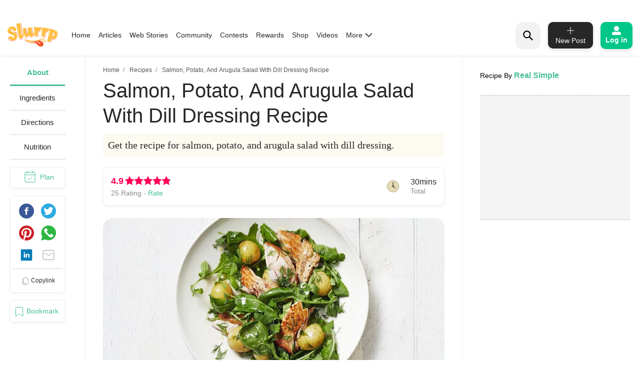

--- FILE ---
content_type: text/html; charset=utf-8
request_url: https://www.slurrp.com/recipes/salmon-potato-arugula-salad-dill-dressing-1623844007
body_size: 30073
content:
<!DOCTYPE html><html lang="en"><head><link rel="icon" crossorigin="anonymous" sizes="any" href="https://www.slurrp.com/favicon.ico"/><link rel="dns-prefetch" href="https://www.google-analytics.com/"/><link rel="dns-prefetch" href="https://www.google.com/"/><link rel="dns-prefetch" href="https://securepubads.g.doubleclick.net/"/><meta name="referrer" content="no-referrer-when-downgrade"/><meta charSet="utf-8"/><link rel="preconnect" href="https://www.slurrp.com" class="jsx-446264549"/><link rel="preconnect" href="https://images.slurrp.com" class="jsx-446264549"/><link rel="preconnect" href="https://api.slurrp.com/" class="jsx-446264549"/><link rel="dns-prefetch" href="//tpc.googlesyndication.com" class="jsx-446264549"/><link rel="dns-prefetch" href="https://connect.facebook.net" class="jsx-446264549"/><link rel="dns-prefetch" href="https://sb.scorecardresearch.com" class="jsx-446264549"/><link rel="dns-prefetch" href="//www.googletagservices.com" class="jsx-446264549"/><link rel="dns-prefetch" href="//pagead2.googlesyndication.com" class="jsx-446264549"/><link rel="dns-prefetch" href="https://adservice.google.com/" class="jsx-446264549"/><link rel="dns-prefetch" href="https://adservice.google.co.in/" class="jsx-446264549"/><link rel="dns-prefetch" href="https://googleads.g.doubleclick.net/" class="jsx-446264549"/><link rel="dns-prefetch" href="https://analytics.htmedia.in/" class="jsx-446264549"/><link rel="dns-prefetch" href="https://www.googleadservices.com" class="jsx-446264549"/><link rel="dns-prefetch" href="https://cdn.moengage.com" class="jsx-446264549"/><link rel="dns-prefetch" href="https://www.google-analytics.com" class="jsx-446264549"/><link rel="dns-prefetch" href="https://www.googletagmanager.com" class="jsx-446264549"/><link rel="dns-prefetch" href="https://adservice.google.co.in" class="jsx-446264549"/><link rel="preload" href="https://images.slurrp.com/prod/nextjs/fonts/Lexend-Light.woff2" as="font" type="font/woff2" crossorigin="anonymous" class="jsx-446264549"/><link rel="preload" href="https://images.slurrp.com/prod/nextjs/fonts/Lexend-Regular.woff2" as="font" type="font/woff2" crossorigin="anonymous" class="jsx-446264549"/><link rel="preload" href="https://images.slurrp.com/prod/nextjs/fonts/Lexend-Medium.woff2" as="font" type="font/woff2" crossorigin="anonymous" class="jsx-446264549"/><link rel="preload" href="https://images.slurrp.com/prod/nextjs/fonts/Lexend-SemiBold.woff2" as="font" type="font/woff2" crossorigin="anonymous" class="jsx-446264549"/><link rel="preload" href="https://images.slurrp.com/prod/nextjs/fonts/Lexend-Bold.woff2" as="font" type="font/woff2" crossorigin="anonymous" class="jsx-446264549"/><link rel="preload" href="https://images.slurrp.com/prod/nextjs/fonts/Lexend-ExtraBold.woff2" as="font" type="font/woff2" crossorigin="anonymous" class="jsx-446264549"/><link rel="preload" href="https://images.slurrp.com/prod/nextjs/fonts/Lexend-Black.woff2" as="font" type="font/woff2" crossorigin="anonymous" class="jsx-446264549"/><link rel="preload" href="https://images.slurrp.com/prod/nextjs/fonts/SourceSerifPro-Light.woff2" as="font" type="font/woff2" crossorigin="anonymous" class="jsx-446264549"/><link rel="preload" href="https://images.slurrp.com/prod/nextjs/fonts/SourceSerifPro-Regular.woff2" as="font" type="font/woff2" crossorigin="anonymous" class="jsx-446264549"/><link rel="preload" href="https://images.slurrp.com/prod/nextjs/fonts/SourceSerifPro-Semibold.woff2" as="font" type="font/woff2" crossorigin="anonymous" class="jsx-446264549"/><link rel="preload" href="https://images.slurrp.com/prod/nextjs/fonts/SourceSerifPro-Bold.woff2" as="font" type="font/woff2" crossorigin="anonymous" class="jsx-446264549"/><link rel="preload" as="font" type="font/woff2" crossorigin="anonymous" class="jsx-446264549" data-href="https://fonts.googleapis.com/css2?family=Urbanist:ital,wght@0,100..900;1,100..900&amp;display=swap" data-optimized-fonts="true"/><script class="jsx-446264549">
            window.addEventListener('DOMContentLoaded', () => {
                var links = document.getElementsByTagName("a");
              var i;
              for (i = 0; i < links.length; i++) {
                  if (window.location.hostname !== links[i].hostname) {
                      links[i].rel = "nofollow noopener noreferrer";                      
                  }
              }
            });</script><meta http-equiv="X-UA-Compatible" content="IE=edge"/><meta name="viewport" content="minimum-scale=1, initial-scale=1, width=device-width user-scalable=no"/><meta property="og:locale" content="en_US"/><meta property="og:site_name" content="Slurrp"/><meta property="og:type" content="website"/><meta property="fb:app_id" content="240180797812160"/><meta property="twitter:account_id" content="1390646254883860484"/><meta property="twitter:widgets:csp" content="on"/><meta property="twitter:domain" content="Slurrp"/><meta property="twitter:site" value="@Slurrpapp"/><meta name="twitter:card" content="summary"/><meta name="facebook-domain-verification" content="8bkr5ijoo1vqocust59zj8p3heejsh"/><meta name="title" content="How to make Salmon, Potato, And Arugula Salad With Dill Dressing Recipe"/><meta name="googlebot" content="noindex,nofollow"/><meta property="og:title" content="How to make Salmon, Potato, And Arugula Salad With Dill Dressing Recipe"/><meta property="og:url" content="https://www.slurrp.com/recipes/salmon-potato-arugula-salad-dill-dressing-1623844007"/><meta property="twitter:url" content="https://www.slurrp.com/recipes/salmon-potato-arugula-salad-dill-dressing-1623844007"/><link rel="canonical" href="https://www.realsimple.com/food-recipes/browse-all-recipes/salmon-potato-arugula-salad-dill-dressing"/><link rel="amphtml" href="https://www.slurrp.com/amp/recipes/salmon-potato-arugula-salad-dill-dressing-1623844007"/><meta property="og:description" content="About Salmon, Potato, And Arugula Salad With Dill Dressing Recipe:Get the recipe for salmon, potato, and arugula salad with dill dressing. "/><meta property="twitter:title" content="How to make Salmon, Potato, And Arugula Salad With Dill Dressing Recipe"/><meta property="twitter:description" content="About Salmon, Potato, And Arugula Salad With Dill Dressing Recipe:Get the recipe for salmon, potato, and arugula salad with dill dressing. "/><meta property="og:image" itemprop="image" content="https://images.slurrp.com/prod/recipe_images/real-simple/salmon-potato-arugula-salad-dill-dressing-1623844007_JNPZH58PPRBH2QL0XAKO.webp"/><meta property="og:image:secure_url" content="https://images.slurrp.com/prod/recipe_images/real-simple/salmon-potato-arugula-salad-dill-dressing-1623844007_JNPZH58PPRBH2QL0XAKO.webp"/><meta property="twitter:image:src" content="https://images.slurrp.com/prod/recipe_images/real-simple/salmon-potato-arugula-salad-dill-dressing-1623844007_JNPZH58PPRBH2QL0XAKO.webp"/><meta property="og:image:width" content="180"/><meta property="og:image:height" content="110"/><meta property="og:image:width" content="400"/><meta property="og:image:height" content="400"/><meta name="keywords" content="Salmon, Potato, And Arugula Salad With Dill Dressing Recipe, How to cook Salmon, Potato, And Arugula Salad With Dill Dressing Recipe, Ingredients of Salmon, Potato, And Arugula Salad With Dill Dressing Recipe, Instructions for Salmon, Potato, And Arugula Salad With Dill Dressing Recipe"/><title>How to make Salmon, Potato, And Arugula Salad With Dill Dressing Recipe</title><meta name="robots" content="noindex,nofollow"/><meta name="description" content="Get the recipe for salmon, potato, and arugula salad with dill dressing. "/><meta property="og:title" content="How to make Salmon, Potato, And Arugula Salad With Dill Dressing Recipe"/><meta property="og:description" content="Get the recipe for salmon, potato, and arugula salad with dill dressing. "/><script type="application/ld+json">{"@context":"https://schema.org","@type":"BreadcrumbList","itemListElement":[{"@type":"ListItem","position":1,"item":{"@id":"https://www.slurrp.com","name":"Slurrp"}},{"@type":"ListItem","position":2,"item":{"@id":"https://www.slurrp.com/discover/recipes","name":"Recipes"}},{"@type":"ListItem","position":3,"item":{"@id":"https://www.slurrp.com/recipes/salmon-potato-arugula-salad-dill-dressing-1623844007","name":"Salmon, Potato, And Arugula Salad With Dill Dressing"}}]}</script><meta name="next-head-count" content="67"/><link rel="preload" href="/web/_next/static/css/80d9295894c2b6f7dc6b.css" as="style"/><link rel="stylesheet" href="/web/_next/static/css/80d9295894c2b6f7dc6b.css" data-n-g=""/><link rel="preload" href="/web/_next/static/css/172556b06eebad60d74f.css" as="style"/><link rel="stylesheet" href="/web/_next/static/css/172556b06eebad60d74f.css" data-n-p=""/><link rel="preload" href="/web/_next/static/css/a72f60c0d2e7aa458ed4.css" as="style"/><link rel="stylesheet" href="/web/_next/static/css/a72f60c0d2e7aa458ed4.css" data-n-p=""/><link rel="preload" href="/web/_next/static/css/6c9bfc4db509126682be.css" as="style"/><link rel="stylesheet" href="/web/_next/static/css/6c9bfc4db509126682be.css" data-n-p=""/><link rel="preload" href="/web/_next/static/css/03d335f419eb32746f38.css" as="style"/><link rel="stylesheet" href="/web/_next/static/css/03d335f419eb32746f38.css" data-n-p=""/><noscript data-n-css=""></noscript><script defer="" nomodule="" src="/web/_next/static/chunks/polyfills-55a450baae6802e42eda.js"></script><script defer="" src="/web/_next/static/chunks/8744-2b4a60b9bf5bd5d1b285.js"></script><script defer="" src="/web/_next/static/chunks/73.cd431d287711873e22db.js"></script><script defer="" src="/web/_next/static/chunks/9301.eb019ae1f57a1881f059.js"></script><script defer="" src="/web/_next/static/chunks/800.c91e82e0f61f0651989e.js"></script><script defer="" src="/web/_next/static/chunks/5843.fec4aacc55c0ed3a30c4.js"></script><script defer="" src="/web/_next/static/chunks/8201.55d77bb71235a11a4be0.js"></script><script src="/web/_next/static/chunks/webpack-59b563f661286e1ecd68.js" defer=""></script><script src="/web/_next/static/chunks/framework-336caa3f6419768205fe.js" defer=""></script><script src="/web/_next/static/chunks/main-0fccf9ed28a41d578c0c.js" defer=""></script><script src="/web/_next/static/chunks/pages/_app-dcefbb8b74752bd96755.js" defer=""></script><script src="/web/_next/static/chunks/2852872c-dd897336966536487b56.js" defer=""></script><script src="/web/_next/static/chunks/3298-b7bc8a8f359d8004e77b.js" defer=""></script><script src="/web/_next/static/chunks/8722-455a422ca42b602aca39.js" defer=""></script><script src="/web/_next/static/chunks/8270-84d4b459c6d4cc4bd0cf.js" defer=""></script><script src="/web/_next/static/chunks/5675-0d4cffa860d57103d1e4.js" defer=""></script><script src="/web/_next/static/chunks/6066-4b62a5378959b1b75a0e.js" defer=""></script><script src="/web/_next/static/chunks/1881-f27d12ef5defe181540c.js" defer=""></script><script src="/web/_next/static/chunks/3082-7dfbb1321600c2ef19ba.js" defer=""></script><script src="/web/_next/static/chunks/4610-abf951312f4b453d0128.js" defer=""></script><script src="/web/_next/static/chunks/2812-77d24ce8223cfad80dfd.js" defer=""></script><script src="/web/_next/static/chunks/4718-89909741160231326bc1.js" defer=""></script><script src="/web/_next/static/chunks/3021-fc76f178715bcc83d14b.js" defer=""></script><script src="/web/_next/static/chunks/5599-9969fc37c677795e4028.js" defer=""></script><script src="/web/_next/static/chunks/7207-a461af0026760af8d883.js" defer=""></script><script src="/web/_next/static/chunks/8550-383f5fa8dec68d6411d5.js" defer=""></script><script src="/web/_next/static/chunks/1519-36832b061216b7b13886.js" defer=""></script><script src="/web/_next/static/chunks/187-b36832a6941d1023f952.js" defer=""></script><script src="/web/_next/static/chunks/7457-ea1164b39aae6751a6f8.js" defer=""></script><script src="/web/_next/static/chunks/169-646ba2e7bb326876da06.js" defer=""></script><script src="/web/_next/static/chunks/8560-4e30911e4f515c27450b.js" defer=""></script><script src="/web/_next/static/chunks/pages/recipe-details-revamp-6f209172016123a0faf3.js" defer=""></script><script src="/web/_next/static/rtRCDolF_anwuOflIwYZJ/_buildManifest.js" defer=""></script><script src="/web/_next/static/rtRCDolF_anwuOflIwYZJ/_ssgManifest.js" defer=""></script><style id="__jsx-1348670214">::-webkit-scrollbar{width:0;height:0;}::-webkit-scrollbar-track{background:transparent;}::-webkit-scrollbar-thumb{background:transparent;}::-webkit-scrollbar-thumb:hover{background:transparent;}.newhead{box-shadow:0 3px 6px #0000000d;-webkit-backdrop-filter:blur(20px);backdrop-filter:blur(20px);-webkit-backdrop-filter:blur(20px);padding:10px 0;position:-webkit-sticky;position:sticky;width:100%;top:0;z-index:999;background:#fff;}.headwidth{max-width:100%;margin:0 auto;display:-webkit-box;display:-webkit-flex;display:-ms-flexbox;display:flex;-webkit-align-items:center;-webkit-align-items:center;-webkit-box-align:center;-ms-flex-align:center;align-items:center;-webkit-box-pack:justify;-webkit-justify-content:space-between;-ms-flex-pack:justify;justify-content:space-between;padding:0 15px;position:relative;}.newhead img{max-width:100%;height:auto;width:100%;}.headleft,.headright{display:-webkit-box;display:-webkit-flex;display:-ms-flexbox;display:flex;-webkit-align-items:center;-webkit-align-items:center;-webkit-box-align:center;-ms-flex-align:center;align-items:center;}.headleft{-webkit-box-pack:start;-webkit-justify-content:flex-start;-ms-flex-pack:start;justify-content:flex-start;}.headright{-webkit-box-pack:end;-webkit-justify-content:flex-end;-ms-flex-pack:end;justify-content:flex-end;}.n-link{display:-webkit-box;display:-webkit-flex;display:-ms-flexbox;display:flex;list-style:none;margin:0;padding:0;display:-webkit-box;display:-webkit-flex;display:-ms-flexbox;display:flex;}.n-link a:hover{color:#47bd99;}.n-link li{padding:20px 8px;}.n-link a,.n-link li{font:300 15px/21px "Lexend",sans-serif;-webkit-letter-spacing:0;-moz-letter-spacing:0;-ms-letter-spacing:0;letter-spacing:0;color:#272727;text-transform:capitalize;cursor:pointer;}.n-link a.active{font-weight:800;color:#000;}.submenu{position:absolute;background:#fff;box-shadow:0 7px 6px #00000029;top:64px;padding:10px 20px;list-style:none;-webkit-transition:ease-out 0.3s;transition:ease-out 0.3s;display:none;}.submenu.clicked{opacity:1;display:block;}.submenu li{padding:10px 40px 10px 0;border-bottom:1px dotted #bcbcbc;position:relative;}.submenu li::before{border-width:0 2px 2px 0;display:inline-block;padding:4px;-webkit-transform:rotate(-45deg);-ms-transform:rotate(-45deg);-webkit-transform:rotate(-45deg);-ms-transform:rotate(-45deg);-webkit-transform:rotate(-45deg);-ms-transform:rotate(-45deg);transform:rotate(-45deg);-webkit-transform:rotate(-45deg);content:"";position:absolute;right:0;top:16px;}.submenu li:last-child{border-bottom:0 dotted #bcbcbc;}.submenu li:first-child{display:none;}.h-logo{width:100px;margin-right:20px;}.before-log{font:900 16px/30px "Lexend",sans-serif;-webkit-letter-spacing:0;-moz-letter-spacing:0;-ms-letter-spacing:0;letter-spacing:0;color:#ffffff;background:#00c787;box-shadow:0 4px 8px #0000001a;border-radius:10px;padding:12px 20px;border:0;outline:0;display:-webkit-box;display:-webkit-flex;display:-ms-flexbox;display:flex;-webkit-align-items:center;-webkit-box-align:center;-ms-flex-align:center;align-items:center;}.before-log svg{position:relative;margin-right:8px;}.useritem{position:absolute;background:#fff;box-shadow:0 9px 6px #00000029;top:64px;padding:10px 16px;display:none;list-style:none;}.useritem.open{right:15px;display:block;width:308px;}.useritem li{border-bottom:1px dashed #bcbcbc;padding:8px 10px 10px 0;}.useritem li a{font:300 16px/21px "Lexend",sans-serif;-webkit-letter-spacing:0;-moz-letter-spacing:0;-ms-letter-spacing:0;letter-spacing:0;color:#272727;text-transform:capitalize;}.useritem li:last-child{border-bottom:0;}.useritem li span img{width:26px;height:26px;}.search-input{border:0;font-size:14px;line-height:19px;color:#272727;font-weight:300;outline:0;background:#f2f2f2;margin-left:5px;padding:10px 5px;width:90%;margin-right:45px;}.h-search{background:#f2f2f2;border-radius:15px;padding:8px 9px 7px;position:relative;display:-webkit-box;display:-webkit-flex;display:-ms-flexbox;display:flex;-webkit-align-items:center;-webkit-box-align:center;-ms-flex-align:center;align-items:center;-webkit-box-pack:justify;-webkit-justify-content:space-between;-ms-flex-pack:justify;justify-content:space-between;width:380px;}.serchbtnm{width:30px;fill:#000000;cursor:pointer;}.popopen,.popclose{cursor:pointer;}.popopen .m-user,.dotsclose{display:none;}.m-user,.hamlogo{display:none;}.d-user{box-shadow:0 4px 8px #0000001a;border:1px solid #00c787;border-radius:10px;padding:7px 10px;display:-webkit-box;display:-webkit-flex;display:-ms-flexbox;display:flex;-webkit-align-items:center;-webkit-box-align:center;-ms-flex-align:center;align-items:center;position:relative;}.rewardpt{position:absolute;background:#DD4747;color:#fff;padding:2px 0px 2px;border-radius:5px;font-size:8px;bottom:6px;left:50%;width:40px;text-align:center;-webkit-transform:translate(-76%,0px);-ms-transform:translate(-76%,0px);transform:translate(-76%,0px);}.newhead .user_img{width:35px;border-radius:50%;background:#ccc;margin-right:10px;height:35px;padding:0px !important;}.user_svg{width:40px;margin:3px 5px 3px 0;}.d-user span{width:0;height:0;border-left:7px solid transparent;border-right:7px solid transparent;border-top:7px solid #00c787;margin-left:0;-webkit-transition:ease-in 0.3s;-webkit-transition:ease-in 0.3s;transition:ease-in 0.3s;}.popopen .d-user span{-webkit-transform:rotate(180deg);-ms-transform:rotate(180deg);transform:rotate(180deg);-webkit-transition:ease-in 0.3s;-webkit-transition:ease-in 0.3s;transition:ease-in 0.3s;}.user_initial{text-align:center;font:900 20px/20px "Lexend",sans-serif;-webkit-letter-spacing:0;-moz-letter-spacing:0;-ms-letter-spacing:0;letter-spacing:0;color:#ffffff;border-radius:50%;background:#47bd99;padding:10px;text-transform:uppercase;width:38px;margin-right:10px;height:38px;display:-webkit-box;display:-webkit-flex;display:-ms-flexbox;display:flex;-webkit-align-items:center;-webkit-box-align:center;-ms-flex-align:center;align-items:center;-webkit-box-pack:center;-webkit-justify-content:center;-ms-flex-pack:center;justify-content:center;}.useritem li a{display:-webkit-box;display:-webkit-flex;display:-ms-flexbox;display:flex;-webkit-align-items:center;-webkit-box-align:center;-ms-flex-align:center;align-items:center;}.usename{text-align:left;-webkit-text-decoration:underline;text-decoration:underline;font:700 16px/15px "Lexend",sans-serif;-webkit-letter-spacing:0;-moz-letter-spacing:0;-ms-letter-spacing:0;letter-spacing:0;color:#47bd99;display:block;margin-bottom:5px;text-transform:capitalize;}.useid{text-align:left;font:normal normal 300 12px/15px "Lexend",sans-serif;-webkit-letter-spacing:0;-moz-letter-spacing:0;-ms-letter-spacing:0;letter-spacing:0;color:#272727;}.useritem span{width:40px;margin-right:10px;height:40px;display:-webkit-box;display:-webkit-flex;display:-ms-flexbox;display:flex;-webkit-align-items:center;-webkit-box-align:center;-ms-flex-align:center;align-items:center;-webkit-box-pack:center;-webkit-justify-content:center;-ms-flex-pack:center;justify-content:center;}.useset{fill:none;stroke:#7a7a7a;stroke-linecap:round;stroke-linejoin:round;stroke-miterlimit:10;stroke-width:1.8px;}.addpost{background:#272727 0 0 no-repeat padding-box;box-shadow:0 4px 8px #0000001a;border-radius:10px;padding:10px 7px 9px;width:90px;margin:0 15px;outline:none;border:0;}.addpost span{font:500 14px/13px "Lexend",sans-serif;-webkit-letter-spacing:0;-moz-letter-spacing:0;-ms-letter-spacing:0;letter-spacing:0;color:#ffffff;display:block;margin-top:7px;}.search-drop{background:#ffffff;box-shadow:0 0 6px #00000029;border-radius:15px;position:absolute;width:100%;top:55px;padding:20px 30px;left:0;right:0;display:none;opacity:0;}.search-head{font:800 14px/19px "Lexend",sans-serif;-webkit-letter-spacing:0;-moz-letter-spacing:0;-ms-letter-spacing:0;letter-spacing:0;color:#272727;margin-bottom:10px;}.search-list li{padding:8px 0;text-align:left;font:400 14px/15px "Lexend",sans-serif;-webkit-letter-spacing:0;-moz-letter-spacing:0;-ms-letter-spacing:0;letter-spacing:0;color:#272727;text-transform:capitalize;}.search-list li a{text-align:left;font:300 14px/15px "Lexend",sans-serif;-webkit-letter-spacing:0;-moz-letter-spacing:0;-ms-letter-spacing:0;letter-spacing:0;color:#272727;text-transform:capitalize;}.search-drop.open{display:block;opacity:1;}.search-list span{font:300 12px/15px "Lexend",sans-serif;color:#7c7c7c;}.newhead .useritem .user_img,.useritem .user_initial{margin-right:10px;width:38px;height:38px;}.useritem .user_svg{margin-right:10px;width:40px;height:40px;padding:7px;}.useblock{width:calc(100% - 60px);}.postlist{display:none;}.postlist.opendesk{right:15px;display:block;position:absolute;background:#fff;box-shadow:0 9px 6px #00000029;top:64px;padding:11px 20px;list-style:none;}.adpost-list{margin:0;}.adpost-list li{border-top:1px dashed #bcbcbc;padding:4px 24px 0 5px;}.adpost-list li a{font:300 16px/21px "Lexend",sans-serif;-webkit-letter-spacing:0;-moz-letter-spacing:0;-ms-letter-spacing:0;letter-spacing:0;color:#272727;text-transform:capitalize;display:-webkit-box;display:-webkit-flex;display:-ms-flexbox;display:flex;-webkit-align-items:center;-webkit-box-align:center;-ms-flex-align:center;align-items:center;}.post-head{font:800 14px/18px "Lexend",sans-serif;-webkit-letter-spacing:0;-moz-letter-spacing:0;-ms-letter-spacing:0;letter-spacing:0;color:#272727;margin:5px 0 14px;}.postlist li span img{position:relative;width:26px;height:26px;}.postlist span{width:40px;margin-right:5px;height:40px;display:-webkit-box;display:-webkit-flex;display:-ms-flexbox;display:-webkit-box;display:-webkit-flex;display:-ms-flexbox;display:flex;-webkit-align-items:center;-webkit-box-align:center;-ms-flex-align:center;-webkit-align-items:center;-webkit-box-align:center;-ms-flex-align:center;align-items:center;-webkit-box-pack:center;-webkit-justify-content:center;-ms-flex-pack:center;-webkit-box-pack:center;-webkit-justify-content:center;-ms-flex-pack:center;justify-content:center;margin-left:-11px;}.addnewopen .addpost{background:#fff;box-shadow:inset 1px 1px 1px #00c787,1px 1px 1px #00c787;}.addnewopen .addpost svg{fill:#00c787;}.addnewopen .addpost span{color:#00c787;}.newhead button:focus,.newhead input:focus{outline:0;border:0;}.postlist.openmob{display:none;}.mobnewpost{display:none;}.clearsr{position:absolute;top:22px;right:12px;font-size:12px;cursor:pointer;}.seesea{padding:8px 0;text-align:left;font:300 14px/15px "Lexend",sans-serif;-webkit-letter-spacing:0;-moz-letter-spacing:0;-ms-letter-spacing:0;-webkit-letter-spacing:0;-moz-letter-spacing:0;-ms-letter-spacing:0;letter-spacing:0;color:#272727;text-transform:capitalize;}.seesea a{color:#272727;}.seeser{font:600 14px/15px "Lexend",sans-serif;color:#272727;}.histtab{position:relative;}.histtab button{outline:none;border:0;position:absolute;top:0;right:0;}.history-list a{padding:8px 10px;text-align:left;font:300 12px/14px "Lexend",sans-serif;-webkit-letter-spacing:0;-moz-letter-spacing:0;-ms-letter-spacing:0;letter-spacing:0;color:#272727;text-transform:capitalize;border:1px solid #ccc;border-radius:20px;margin:0 10px 10px 0;display:inline-block;}.searhwra{height:350px;overflow-y:scroll;overflow-x:hidden;}@media (max-width:1590px){.h-search{width:320px;}}@media (max-width:1490px){.h-search{width:260px;}}@media (max-width:1430px){.h-search{width:240px;}.before-log{font:900 14px/20px "Lexend",sans-serif;-webkit-flex-direction:column;-ms-flex-direction:column;flex-direction:column;padding:8px 10px;}.before-log svg{margin-right:0;}}@media (max-width:1360px){.n-link a,.n-link li{font:300 14px/21px "Lexend",sans-serif;}.h-search{width:50px;padding:12px;}.h-search.open{background:transparent;width:220px;background:#ffffff 0 0 no-repeat padding-box;border:1px solid #272727;border-radius:15px;padding:8px 9px 7px;}.h-search .dotsclose{display:none;}.h-search.open .dotsclose{position:absolute;right:0;cursor:pointer;border-radius:50px;padding:10px;width:auto;height:40px;display:block;}.search-input{background:#ffffff;padding:8px 5px;margin-left:0;display:none;margin-right:70px;}.h-search.open .search-input{display:block;}.search-drop{top:51px;padding:20px 17px;}.h-search.open .clearsr{right:36px;top:19px;}}@media (max-width:1260px){.addnewpost{display:none;}.m-user{display:inline-block;}.h-login{width:30px;}.headleft{width:150px;}.headright{width:60%;}.n-link{position:absolute;display:flow-root;-webkit-transition:ease-out 0.5s;-webkit-transition:ease-out 0.5s;transition:ease-out 0.5s;top:52px;left:-90%;padding:0 20px 11px 30px;height:100vh;}.n-link.open{width:100%;display:block;position:absolute;background:#fff;left:0;right:0;top:43px;padding:0 20px 11px 30px;height:100vh;-webkit-transition:ease-out 0.3s;-webkit-transition:ease-out 0.3s;transition:ease-out 0.3s;width:90%;overflow:scroll;box-shadow:5px 16px 22px #00000029;}.n-link li{padding:15px 0 8px;border-bottom:1px dotted #bcbcbc;text-align:left;}.hamlogo{display:inline-block;margin-right:15px;cursor:pointer;}.h-logo{-webkit-order:2;-ms-flex-order:2;order:2;width:80px;margin-top:2px;}.navgrid{-webkit-order:1;-ms-flex-order:1;order:1;}.submenu:hover,.submenu{opacity:1;display:flow-root;left:-110%;top:0px;width:100%;height:100vh;-webkit-transition:ease-out 0.5s;transition:ease-out 0.5s;}.submenu.clicked{box-shadow:0 0 0 #00000029;opacity:1;top:0;padding:10px 20px 11px 30px;left:0;-webkit-transition:ease-out 0.3s;transition:ease-out 0.3s;right:0;z-index:99;height:100vh;display:block;}.submenu li:first-child{display:block;font:400 12px/15px "Lexend",sans-serif;-webkit-text-decoration:underline;text-decoration:underline;padding:10px 0;}.useritem.open{right:0;top:52px;}.popclose .m-user{display:block;}.popopen .dotsclose{display:block;width:25px;}.submenu li::before{border:0 solid #000;}.arwopen{position:relative;}.arwopen::before{border:solid black;border-width:0 2px 2px 0;display:inline-block;padding:5px;-webkit-transform:rotate(-45deg);-ms-transform:rotate(-45deg);transform:rotate(-45deg);-webkit-transform:rotate(-45deg);content:"";position:absolute;right:10px;top:5px;}.d-user{box-shadow:0 0 0 #0000001a;border:0 solid #00c787;border-radius:10px;padding:0;position:relative;}.d-user span{display:none;}.newhead .user_img,.user_initial{margin-right:0;width:28px;height:28px;}.user_svg{margin-right:0;width:20px;height:20px;}.popopen .d-user{display:none;}.useritem .user_initial{margin-right:10px;}.h-search{background:transparent;width:40px;}.h-search.open{background:transparent;width:calc(100% - 70px);background:#ffffff 0 0 no-repeat padding-box;border:1px solid #272727;border-radius:15px;position:absolute;left:15px;padding:6px 9px 5px;top:-3px;}.h-search .dotsclose{display:none;}.h-search.open .dotsclose{position:absolute;right:-48px;cursor:pointer;border-radius:50px;padding:10px;width:auto;height:45px;display:block;}.search-input{margin-left:30px;margin-right:45px;paadding:5px;}.newhead{padding:6px 0 6px;height:56px;}.serchbtnm{width:25px;position:absolute;}.communityPost{background:#ffffff;border-radius:100px;color:#353535;line-height:32px;text-align:center;margin:-4px 15px 0px;font-size:48px;cursor:pointer;z-index:99;border:0 solid #5e1916;position:relative;font-weight:100;}.addpost span{display:none;}.addpost{width:auto;background:transparent;box-shadow:0 0 0 #0000001a;margin:0 10px;}.addpost svg{fill:#000;width:20px;height:20px;}.hideme{visibility:hidden;}.search-drop.open{background:#ffffff;box-shadow:0 0 6px #00000029;border-radius:0;position:fixed;width:100%;top:66px;padding:20px;left:0;right:0;}.postlist.open{right:0;top:52px;}.addnewopen .addpost{box-shadow:inset 1px 1px 0 #fff,1px 1px 0 #fff;}.postlist.opendesk{display:none;}.postlist.openmob{width:100%;height:100%;position:fixed;padding:1rem;left:0;top:0;background-color:rgba(0,0,0,0.5);opacity:1;z-index:2147483636;display:block;}.openmob .mobpop{padding:20px 10px 13px;box-shadow:2px 0 12px #00000029;position:absolute;bottom:0;width:100%;background:#fff;left:0;right:0;}.bgoverlay{overflow:hidden;}.closepost{width:25px;height:25px;line-height:22px;text-align:center;color:#ffffff;cursor:pointer;font-size:20px;background:#000000;border-radius:50px;position:absolute;right:15px;top:15px;font-size:10px;line-height:26px;z-index:999999;cursor:pointer;}.mobnewpost{display:block;}.before-log span{display:none;}.h-search.open .clearsr{right:15px;top:18px;}.adpost-list li{padding:5px 25px 7px 0;}.h-search.open .serchbtnm{display:block;}.postlist li span img{width:22px;height:22px;}}@media (max-width:580px){.rewardpt{padding:2px 5px 2px;bottom:-9px;left:50%;width:auto;font-size:10px;-webkit-transform:translate(-50%,0px);-ms-transform:translate(-50%,0px);transform:translate(-50%,0px);}}@media (max-width:480px){.rewardpt{padding:2px 5px 2px;bottom:-9px;left:50%;width:auto;font-size:10px;-webkit-transform:translate(-50%,0px);-ms-transform:translate(-50%,0px);transform:translate(-50%,0px);}.n-link.open{top:50px;}.n-link a,.n-link li{font-size:16px;}.useritem.open{top:52px;padding:10px 16px;height:100vh;width:325px;}.postlist{top:52px;}.arrow{display:none !important;}}.h-search::-webkit-input-placeholder{color:#888888;font:300 12px/15px "Lexend",sans-serif !important;position:absolute;}.h-search:-ms-input-placeholder{color:#888888;font:300 12px/15px "Lexend",sans-serif !important;position:absolute;}.h-search::-webkit-input-placeholder{color:#888888;font:300 12px/15px "Lexend",sans-serif !important;position:absolute;}.h-search::-moz-placeholder{color:#888888;font:300 12px/15px "Lexend",sans-serif !important;position:absolute;}.h-search:-ms-input-placeholder{color:#888888;font:300 12px/15px "Lexend",sans-serif !important;position:absolute;}.h-search::placeholder{color:#888888;font:300 12px/15px "Lexend",sans-serif !important;position:absolute;}.arwopen{position:relative;}.arrow{width:15px;height:10px;margin-left:5px;display:inline-block;background:url(https://images.slurrp.com/prod/nextjs/images/down.png) no-repeat;vertical-align:middle;-webkit-transition:ease-in 0.2s;transition:ease-in 0.2s;}.open .arrow.down{-webkit-transform:rotate(-180deg);-ms-transform:rotate(-180deg);transform:rotate(-180deg);-webkit-transform:rotate(-180deg);}</style><style id="__jsx-2495924854">.Toastify{display:-webkit-box;display:-webkit-flex;display:-ms-flexbox;display:flex;-webkit-box-pack:center;-webkit-justify-content:center;-ms-flex-pack:center;justify-content:center;-webkit-align-items:center;-webkit-box-align:center;-ms-flex-align:center;align-items:center;position:relative;z-index:1024;top:140px;}.Toastify__toast-container--top-center{top:140px;left:50%;-webkit-transform:translateX(-50%);-ms-transform:translateX(-50%);transform:translateX(-50%);width:auto;}.Toastify__toast{position:relative;box-sizing:border-box;margin-bottom:1rem;text-align:center;display:-webkit-box;display:-webkit-flex;display:-ms-flexbox;display:flex;-webkit-box-pack:justify;-webkit-justify-content:space-between;-ms-flex-pack:justify;justify-content:space-between;max-height:800px;overflow:hidden;cursor:pointer;direction:ltr;background-color:#ffc600 !important;font-family:"Montserrat",sans-serif !important;font-weight:700;font-size:0.875rem;line-height:1.125rem;padding:0.25rem 1rem !important;color:#000 !important;border-radius:20px !important;min-height:auto !important;}.Toastify__toast-body{margin:auto 0;-webkit-flex:1 1 auto;-webkit-flex:1 1 auto;-ms-flex:1 1 auto;flex:1 1 auto;padding:0;}.Toastify__close-button{display:none;}</style><style id="__jsx-1424011810">.breadwrap.jsx-1424011810{height:25px;}.breadul.jsx-1424011810{margin:0;display:-webkit-box;display:-webkit-flex;display:-ms-flexbox;display:flex;}.breadul.jsx-1424011810 li.jsx-1424011810{font:normal normal 300 12px/15px "Lexend",sans-serif;-webkit-letter-spacing:0px;-moz-letter-spacing:0px;-ms-letter-spacing:0px;letter-spacing:0px;color:#555555;position:relative;margin-right:20px;padding:2px 0;}.breadul.jsx-1424011810 li.jsx-1424011810 a.jsx-1424011810{color:#555555;-webkit-text-decoration:underline;text-decoration:underline;}.breadul.jsx-1424011810 li.jsx-1424011810:first-child.jsx-1424011810::before{content:"";padding:0;}.breadul.jsx-1424011810 li.jsx-1424011810::before{color:#000;opacity:0.5;position:absolute;left:-13px;content:"/";}.breadul.jsx-1424011810::-webkit-scrollbar{width:0;height:0;}.breadul.jsx-1424011810::-webkit-scrollbar-track{background:transparent;}.breadul.jsx-1424011810::-webkit-scrollbar-thumb{background:transparent;}.breadul.jsx-1424011810::-webkit-scrollbar-thumb:hover{background:transparent;}.breadul.jsx-1424011810 span.jsx-1424011810{width:auto;display:-webkit-box;-webkit-line-clamp:1;-webkit-box-orient:vertical;overflow:hidden;}@media (max-width:830px){.breadwrap.jsx-1424011810{height:22px;margin-bottom:-10px;}}</style><style id="__jsx-518573355">.recipemenu.jsx-518573355{position:absolute;left:20px;width:110px;top:10px;bottom:0;}.menutab.jsx-518573355{margin:0;padding:0;list-style:none;background:#fff;}.menumob.jsx-518573355{position:-webkit-sticky;position:sticky;top:95px;z-index:9;-webkit-transition:all 0.5s ease 0;transition:all 0.5s ease 0;margin-bottom:130px;}.menutab.jsx-518573355 li.jsx-518573355{text-align:center;}.menutab.jsx-518573355 .amenu.jsx-518573355{font-size:15px;font-weight:300;font-family:"Lexend",sans-serif;line-height:1.22;padding:15px 0;display:block;text-transform:capitalize;color:#272727;-webkit-text-decoration:none;text-decoration:none;border-bottom:1px dashed #bcbcbc;cursor:pointer;}.menutab.jsx-518573355 .active.jsx-518573355{font-size:15px;color:#47bd99;font-weight:700;font-family:"Lexend",sans-serif;line-height:1.22;padding:15px 0;display:block;text-transform:capitalize;-webkit-text-decoration:none;text-decoration:none;border-bottom:3px solid #47bd99;cursor:pointer;}.menutab.jsx-518573355::-webkit-scrollbar{width:0;height:0;}.menutab.jsx-518573355::-webkit-scrollbar-track{background:transparent;}.menutab.jsx-518573355::-webkit-scrollbar-thumb{background:transparent;}.menutab.jsx-518573355::-webkit-scrollbar-thumb:hover{background:transparent;}.deskonly.jsx-518573355 .planmeal.jsx-518573355 .abtn.jsx-518573355,.deskonly.jsx-518573355 .bookmark.jsx-518573355 .abtn.jsx-518573355{font:300 14px/18px Lexend,sans-serif;-webkit-letter-spacing:0;-moz-letter-spacing:0;-ms-letter-spacing:0;letter-spacing:0;color:#47bd99;-webkit-text-decoration:none;text-decoration:none;text-transform:capitalize;cursor:pointer;margin:0 5px 0 0;}.deskonly.jsx-518573355 .planmeal.jsx-518573355,.deskonly.jsx-518573355 .bookmark.jsx-518573355{display:-webkit-box;display:-webkit-flex;display:-ms-flexbox;display:flex;-webkit-align-items:center;-webkit-box-align:center;-ms-flex-align:center;align-items:center;-webkit-box-pack:center;-webkit-justify-content:center;-ms-flex-pack:center;justify-content:center;background:#ffffff;box-shadow:0 3px 6px #0000000d;border:1px solid #efefef;border-radius:5px;margin:15px 0;position:relative;}.deskonly.jsx-518573355 .planmeal.jsx-518573355 svg.jsx-518573355{position:relative;top:-2px;width:40px;}.deskonly.jsx-518573355 .bookmark.jsx-518573355{padding:12px 0;}.deskonly.jsx-518573355 .bookmark.jsx-518573355 .abtn.jsx-518573355{margin-left:24px;}.deskonly.jsx-518573355 .bookmark.jsx-518573355 svg.jsx-518573355{position:absolute;left:-3px;top:2px;width:40px;}.deskonly.jsx-518573355 .planmeal.jsx-518573355:hover .planhov.jsx-518573355,.deskonly.jsx-518573355 .bookmark.jsx-518573355:hover .planhov.jsx-518573355{fill:#47bd99;stroke:#fff;}.deskonly.jsx-518573355 .shareicon.jsx-518573355{font:300 14px/18px Lexend,sans-serif;display:none;-webkit-letter-spacing:0;-moz-letter-spacing:0;-ms-letter-spacing:0;letter-spacing:0;color:#47bd99;-webkit-text-decoration:none;-webkit-text-decoration:none;text-decoration:none;text-transform:capitalize;margin-right:5px;cursor:pointer;padding-top:10px;display:none;}.deskonly.jsx-518573355 .shareicon.jsx-518573355 svg.jsx-518573355{width:16px;height:16px;margin-right:5px;}.deskonly.jsx-518573355 .socialul.jsx-518573355{display:block;}.deskonly.jsx-518573355 .socialtab.jsx-518573355{background:#ffffff;box-shadow:0 3px 6px #0000000d;border:1px solid #efefef;border-radius:5px;margin:15px 0;}.deskonly.jsx-518573355 .socialul.jsx-518573355{list-style:none;display:-webkit-box;display:-webkit-flex;display:-ms-flexbox;display:flex;-webkit-box-pack:center;-webkit-justify-content:center;-ms-flex-pack:center;justify-content:center;-webkit-flex-wrap:wrap;-ms-flex-wrap:wrap;flex-wrap:wrap;padding:5px;margin:0;}.deskonly.jsx-518573355 .socialul.jsx-518573355 li.jsx-518573355{width:49%;text-align:center;}.deskonly.jsx-518573355 .socialul.jsx-518573355 li.jsx-518573355 a.jsx-518573355{padding:7px 5px;display:inline-block;}.deskonly.jsx-518573355 .socialul.jsx-518573355 svg.jsx-518573355{width:30px;height:30px;}.deskonly.jsx-518573355 .copylink.jsx-518573355{font:300 12px/40px Lexend,sans-serif;-webkit-letter-spacing:0;-moz-letter-spacing:0;-ms-letter-spacing:0;letter-spacing:0;color:#272727;text-transform:capitalize;text-align:center;display:block;-webkit-text-decoration:none;text-decoration:none;border:0;border-top:1px dashed #bcbcbc;padding:3px 0;text-align:center;width:100%;}.closeshare.jsx-518573355{display:none;}.floatdots.jsx-518573355 svg.jsx-518573355{display:none;}@media (max-width:1200px){.deskonly.jsx-518573355{display:none;}.recipemenu.jsx-518573355{position:-webkit-sticky;position:sticky;left:0;width:100%;bottom:unset;top:55px;z-index:99;}.recipemenu.jsx-518573355 svg.jsx-518573355{width:30px;height:30px;}.menutab.jsx-518573355{display:-webkit-box;display:-webkit-flex;display:-ms-flexbox;display:flex;overflow-x:scroll;-webkit-order:4;-ms-flex-order:4;order:4;border-bottom:1px dashed #bcbcbc;}.menutab.jsx-518573355 .amenu.jsx-518573355{padding:10px 15px;white-space:nowrap;}.menutab.jsx-518573355 .default.amenu.jsx-518573355{border-bottom:0 dashed #bcbcbc;}.menumob.jsx-518573355{margin-bottom:0;}}@media (max-width:830px){.menutab.jsx-518573355{margin:5px -20px;}.menutab.jsx-518573355 li.jsx-518573355:first-child .amenu.jsx-518573355{padding-left:20px;}.menutab.jsx-518573355 li.jsx-518573355:last-child .amenu.jsx-518573355{padding-right:20px;}}@media (max-width:600px){.menutab.jsx-518573355 .amenu.jsx-518573355{padding:15px 13px;white-space:nowrap;font-size:12px;}.sticktop.jsx-518573355{top:95px;}}</style><style id="__jsx-736769256">.followuser{display:-webkit-box;display:-webkit-flex;display:-ms-flexbox;display:flex;-webkit-align-items:center;-webkit-box-align:center;-ms-flex-align:center;align-items:center;-webkit-box-pack:justify;-webkit-justify-content:space-between;-ms-flex-pack:justify;justify-content:space-between;margin:30px 0;}.userimg{width:40px;height:40px;margin-right:10px;border-radius:50%;overflow:hidden;}.userimg img{aspect-ratio:1/1;object-fit:cover;border-radius:10px;object-position:top center;}.userleft{display:-webkit-box;display:-webkit-flex;display:-ms-flexbox;display:flex;-webkit-align-items:center;-webkit-box-align:center;-ms-flex-align:center;align-items:center;}.following .follow button{color:#000;border:1px solid #000;font-size:14px;font-weight:400;font-family:"Lexend",sans-serif;line-height:1.22;padding:5px 10px;text-transform:capitalize;border-radius:5px;-webkit-text-decoration:none;text-decoration:none;background:#fff;}.follow button{color:#47bd99;font-size:14px;font-weight:400;font-family:"Lexend",sans-serif;line-height:1.22;padding:5px 10px;text-transform:capitalize;border:1px solid #47bd99;border-radius:5px;-webkit-text-decoration:none;text-decoration:none;background:#fff;}.usenamer span{font-size:16px;font-weight:700;color:#47bd99;text-transform:capitalize;display:inline-block;}.usenamer{font-size:14px;font-weight:400;font-family:"Lexend",sans-serif;line-height:1.22;color:#000;}.following span{color:#969696;border:0;-webkit-text-decoration:none;text-decoration:none;padding:0;}@media (max-width:830px){.followuser{margin:0 0 10px;}.usenamer{font-size:12px;margin-right:10px;}.usenamer span{font-size:14px;}.followuser{-webkit-box-pack:start;-webkit-justify-content:flex-start;-ms-flex-pack:start;justify-content:flex-start;}.userimg{height:30px;width:30px;}}</style><style id="__jsx-2031226188">.recipetop_playBtn{content:"";background:url(https://www.slurrp.com/assets/images/playBtn.png) no-repeat;background-size:contain;width:52px;height:52px;position:absolute;left:50%;top:50%;-webkit-transform:translate(-50%,-50%);-webkit-transform:translate(-50%,-50%);-ms-transform:translate(-50%,-50%);transform:translate(-50%,-50%);z-index:11;}.fixcls{aspect-ratio:16/9;position:relative;}.mainhead{font:400 40px/50px Lexend,sans-serif;-webkit-letter-spacing:0;-moz-letter-spacing:0;-ms-letter-spacing:0;letter-spacing:0;color:#272727;margin-bottom:10px;text-transform:capitalize;}.topDiscription{font:400 20px/28px "Source Serif Pro",serif;-webkit-letter-spacing:0;-moz-letter-spacing:0;-ms-letter-spacing:0;letter-spacing:0;color:#272727;background:#fdfaf2;padding:10px;}.moreBtn{color:#47bd99;cursor:pointer;}.detail-rate{background:#ffffff 0 0 no-repeat padding-box;box-shadow:0 3px 6px #0000000d;border:1px solid #efefef;border-radius:10px;padding:15px;margin-bottom:25px;margin-top:20px;}.mainimg{margin-bottom:20px;position:relative;}.mainimg img{width:100%;height:auto;border-radius:20px;aspect-ratio:16/9;object-fit:cover;background:#f4f3f3;}.detail-rate,.time-diet,.diet,.rec-time{display:-webkit-box;display:-webkit-flex;display:-ms-flexbox;display:flex;-webkit-box-pack:justify;-webkit-justify-content:space-between;-ms-flex-pack:justify;justify-content:space-between;-webkit-align-items:center;-webkit-box-align:center;-ms-flex-align:center;align-items:center;}.time-diet span{display:block;color:#888888;font:400 14px/18px Lexend,sans-serif;}.time-diet{font:400 16px/18px Lexend,sans-serif;text-transform:capitalize;}.time-diet div{margin-left:15px;}.ratecard{font:700 18px/23px Lexend,sans-serif;-webkit-letter-spacing:0;-moz-letter-spacing:0;-ms-letter-spacing:0;letter-spacing:0;color:#ff0058;display:-webkit-box;display:-webkit-flex;display:-ms-flexbox;display:flex;-webkit-box-pack:star;-webkit-justify-content:flex-star;-ms-flex-pack:star;justify-content:flex-star;-webkit-align-items:center;-webkit-box-align:center;-ms-flex-align:center;align-items:center;}.ratein{font:500 14px/18px Lexend,sans-serif;-webkit-letter-spacing:0;-moz-letter-spacing:0;-ms-letter-spacing:0;letter-spacing:0;color:#888888;margin-top:3px;}.ratestamp{color:#47bd99;cursor:pointer;display:inline-block;}.starrate{width:143px;}.rating{width:115px;height:24px;position:relative;margin:0;-webkit-transform:translate(-9px,-1px) scale(0.8);-ms-transform:translate(-9px,-1px) scale(0.8);transform:translate(-9px,-1px) scale(0.8);}.rating progress.rating-bg{-webkit-appearance:none;-moz-appearence:none;-webkit-appearance:none;-moz-appearance:none;appearance:none;border:none;display:inline-block;height:24px;width:100%;color:#fff;border:1px solid #fff;}.rating progress.rating-bg::-webkit-progress-value{background-color:#ff0058;}.rating progress.rating-bg::-moz-progress-bar{background-color:#ff0058;}.rating svg{position:absolute;top:0;left:0;width:100%;height:100%;}@media (max-width:1200px){.mainhead{font:700 24px/28px Lexend,sans-serif;margin-top:15px;}.topDiscription{font:400 16px/22px "Source Serif Pro",serif;margin:0 -21px;padding:10px 20px;}.time-diet span,.time-diet{font:400 14px/16px Lexend,sans-serif;}.detail-rate{box-shadow:unset;border:0 solid #efefef;padding:10px 0 0;margin-top:0;}.time-diet div{margin-left:15px;}.dietimg,.timeimg{display:none;}.rec-time,.diet{border-left:1px dashed #bcbcbc;}}.tformob{display:none;}@media (max-width:830px){.tfordesk{display:none;}.tformob{display:-webkit-box;display:-webkit-flex;display:-ms-flexbox;display:flex;}.ratein,.dietname{font:400 12px/16px Lexend,sans-serif;}.time-diet div{margin-left:8px;}.time-diet span,.time-diet{font:400 10px/13px Lexend,sans-serif;}.mainimg{margin:0 -20px 15px;}.mainimg img{border-radius:0;}.rating{-webkit-transform:translate(-10px,-1px) scale(0.7);-ms-transform:translate(-10px,-1px) scale(0.7);transform:translate(-10px,-1px) scale(0.7);}.ratecard{font:700 15px/19px Lexend,sans-serif;}.starrate{width:140px;}}.mob-only{display:none;}.planmeal .abtn{margin-top:-2px;margin-bottom:-5px;}.planmeal .abtn,.bookmark .abtn{font:300 12px/13px Lexend,sans-serif;-webkit-letter-spacing:0;-moz-letter-spacing:0;-ms-letter-spacing:0;letter-spacing:0;color:#47bd99;-webkit-text-decoration:none;text-decoration:none;text-transform:capitalize;margin-right:10px;cursor:pointer;}.planmeal a:not([href]):not([class]),.planmeal a:not([href]):not([class]):hover,.bookmark a:not([href]):not([class]),.bookmark a:not([href]):not([class]):hover{color:#47bd99;}.planmeal,.bookmark{display:-webkit-box;display:-webkit-flex;display:-ms-flexbox;display:flex;-webkit-align-items:center;-webkit-box-align:center;-ms-flex-align:center;align-items:center;-webkit-box-pack:center;-webkit-justify-content:center;-ms-flex-pack:center;justify-content:center;background:#ffffff;box-shadow:0 3px 6px #0000000d;border:1px solid #efefef;border-radius:5px;margin:15px 0;position:relative;padding:0 0 0 3px;}.planmeal svg{position:relative;top:-1px;width:22px;}.planmeal{position:absolute;left:0;bottom:0;}.bookmark{padding:10px 0 10px 7px;}.bookmark .abtn{margin-left:20px;}.bookmark svg{position:absolute;left:4px;top:-4px;width:26px;}.planmeal:hover .planhov,.bookmark:hover .planhov{fill:#47bd99;stroke:#fff;}.shareicon{font:300 12px/12px Lexend,sans-serif;-webkit-letter-spacing:0;-moz-letter-spacing:0;-ms-letter-spacing:0;letter-spacing:0;color:#47bd99;-webkit-text-decoration:none;-webkit-text-decoration:none;text-decoration:none;text-transform:capitalize;margin-right:5px;cursor:pointer;padding-top:7px;}.shareicon svg{width:16px;height:16px;margin-right:5px;}.socialul{display:block;}.socialtab{background:#ffffff;box-shadow:0 3px 6px #0000000d;border:1px solid #efefef;border-radius:5px;margin:15px 10px;padding:3px 5px 0;}.socialul{list-style:none;display:-webkit-box;display:-webkit-flex;display:-ms-flexbox;display:flex;-webkit-box-pack:center;-webkit-justify-content:center;-ms-flex-pack:center;justify-content:center;-webkit-flex-wrap:wrap;-ms-flex-wrap:wrap;flex-wrap:wrap;padding:6px 16px;margin:0;}.socialul li{width:49%;text-align:center;}.socialul li a{padding:7px 5px;display:inline-block;}.socialul svg{width:25px;height:25px;}.copylink{font:300 12px/40px Lexend,sans-serif;-webkit-letter-spacing:0;-moz-letter-spacing:0;-ms-letter-spacing:0;letter-spacing:0;color:#272727;text-transform:capitalize;text-align:center;display:block;-webkit-text-decoration:none;text-decoration:none;border:0;text-align:center;width:100%;border-top:0 dashed #bcbcbc;padding:0;}.closeshare{display:none;}.floatdots svg{display:none;}@media (max-width:1200px){.dotsclose{display:none;}.floatmob{position:absolute;left:10px;right:10px;bottom:0;}.floatblock{display:-webkit-box;display:-webkit-flex;display:-ms-flexbox;display:flex;width:auto;-webkit-box-pack:end;-webkit-justify-content:flex-end;-ms-flex-pack:end;justify-content:flex-end;}.mob-only{display:block;}.stickbot .planmeal .abtn,.stickbot .bookmark .abtn{padding:0 4px;font-size:12px;color:#fff;margin-top:2px;margin-right:5px;}.stickbot .planmeal a:not([href]):not([class]),.stickbot .planmeal a:not([href]):not([class]):hover,.stickbot .bookmark a:not([href]):not([class]),.stickbot .bookmark a:not([href]):not([class]):hover{color:#fff;}.stickbot .planmeal .abtn{margin-bottom:-3px;}.stickbot .bookmark svg{left:0;top:-5px;}.stickbot .bookmark{padding:7px 0;}.stickbot .planmeal{-webkit-order:1;-ms-flex-order:1;order:1;margin:-2px 0 0;position:relative;}.stickbot .socialtab{-webkit-order:3;-ms-flex-order:3;order:3;margin:0;}.stickbot .bookmark{-webkit-order:2;-ms-flex-order:2;order:2;margin:0;}.stickbot .shareicon{display:block;padding:0 5px;color:#fff;}.stickbot .planhov,.stickbot .mobfil{stroke:#fff;}.showso{position:absolute;width:auto;top:0;background:#fff;z-index:-1;box-shadow:0 3px 6px #0000000d;border:1px solid #efefef;right:0;background:#ffffff 0 0 no-repeat padding-box;box-shadow:0 3px 6px #00000029;border-radius:27px;-webkit-transition:0.1s;transition:0.1s;visibility:hidden;-webkit-transition:all 0.1s ease 0;transition:all 0.1s ease 0;}.socialul li{width:auto;}.shareicon svg{width:16px;height:16px;position:relative;top:-1px;left:2px;margin-right:7px;}.showso.open{right:5px;-webkit-transition:all 0.1s ease 0;transition:all 0.1s ease 0;visibility:vissible;-webkit-transition:all 0.1s ease 0;transition:all 0.1s ease 0;top:-50px;visibility:visible;z-index:9;}.stickbot .showso{bottom:-60px;top:unset;}.stickbot .showso.open{visibility:hidden;-webkit-transition:all 0.1s ease 0;transition:all 0.1s ease 0;}.stickbot .floatblock.open .showso.open{visibility:visible;top:unset;bottom:12px;-webkit-transition:all 0.1s ease 0;transition:all 0.1s ease 0;}.stickbot{position:fixed;bottom:135px;right:10px;z-index:999;width:auto;overflow:hidden;display:-webkit-box;display:-webkit-flex;display:-ms-flexbox;display:flex;width:100%;-webkit-box-pack:end;-webkit-justify-content:flex-end;-ms-flex-pack:end;justify-content:flex-end;}.stickbot .floatblock{overflow:hidden;-webkit-transition:all 0.5s ease 0;-webkit-transition:all 0.5s ease 0;transition:all 0.5s ease 0;height:0;}.stickbot .planmeal,.stickbot .bookmark,.stickbot .socialtab{box-shadow:unset;border:0;background:#47bd99;}.showso.open .closeshare{display:block;position:relative;top:6px;left:-1px;padding:7px 2px;cursor:pointer;}.closeshare svg{width:18px;height:18px;}.stickbot .dotsclose{width:22px;height:14px;cursor:pointer;}.stickbot .floatdots .dotsopen{width:63px;height:31px;position:relative;top:0;left:0;box-shadow:0 3px 6px #00000029;border-radius:5px;padding:2px 10px;margin:10px;background:#47bd99;fill:#fff;}.stickbot .floatblock.open{background:#47bd99 0 0 no-repeat padding-box;box-shadow:-3px -1px 8px #00000029;border:1px solid #47bd99;border-radius:27px;padding:0 15px;margin:13px 7px;display:-webkit-box;display:-webkit-flex;display:-ms-flexbox;display:flex;width:auto;-webkit-transition:all 0.5s ease 0;transition:all 0.5s ease 0;overflow:visible;height:52px;display:-webkit-box;display:-webkit-flex;display:-ms-flexbox;display:flex;-webkit-align-items:center;-webkit-box-align:center;-ms-flex-align:center;align-items:center;}.stickbot .floatdots .dotsclose{display:none;}.stickbot .floatdots.open .dotsopen{display:none;}.stickbot .dotsclose{display:block;-webkit-order:4;-ms-flex-order:4;order:4;}.stickbot .floatdots svg{display:block;cursor:pointer;}.stickbot .menumob{margin-bottom:0;}}</style><style id="__jsx-196670848">.mealplanPopup .modal-header{padding:2rem 1rem 1rem 1rem;border:0px;}.mealplanPopup .btn-close{position:absolute;right:15px;top:20px;font-size:12px;color:#000000;opacity:1;}.btn-close:focus,.btn-close:active,.btn-close:hover{border:0px !important;outline:0px !important;box-shadow:none !important;}.mealplanPopup .modal-body{padding:10px 30px;}.mealplanPopup .modal-dialog{max-width:544px;}.state-signup-popup .modal-dialog{max-width:1080px;display:-webkit-box;display:-webkit-flex;display:-ms-flexbox;display:flex;-webkit-align-items:center;-webkit-box-align:center;-ms-flex-align:center;align-items:center;min-height:calc(100% - 1rem);padding:0 15px;margin:1.75rem auto;}.form-row{display:-webkit-box;display:-webkit-flex;display:-ms-flexbox;display:flex;-webkit-flex-wrap:wrap;-ms-flex-wrap:wrap;flex-wrap:wrap;margin-right:-1px;margin-left:-1px;}.state-signup-popup .modal-content{border-radius:10px;border:0px;}.state-signup-popup .modal-body{padding:0px !important;}.state-signup-popup .receip-img{background-image:url(https://www.slurrp.com/assets/images/recepie.png);background-size:cover;background-repeat:no-repeat;height:100%;width:100%;border-top-left-radius:10px;border-bottom-left-radius:10px;position:relative;}.state-signup-popup .receip-img:after{content:"";width:100%;height:100%;position:absolute;bottom:0;left:0;background:#000;opacity:0.1;border-top-left-radius:10px;border-bottom-left-radius:10px;}.state-signup-popup .info-block{padding:4.5rem 1rem;text-align:center;}.state-signup-popup .info-block img{margin-bottom:2rem;width:199px;}.state-signup-popup .info-block h3{font-size:1.375rem;font-weight:800;color:#000;text-transform:uppercase;margin-top:0;margin-bottom:0.5rem;}.state-signup-popup .info-block .subtitle{font-size:1.125rem;margin-bottom:1rem;color:#000;line-height:25px;}.state-signup-popup .info-block .subtitle span{display:block;}.state-signup-popup .signup-btn{height:50px;max-width:300px;cursor:pointer;background:#ffc600;margin:0 auto;display:-webkit-box;display:-webkit-flex;display:-ms-flexbox;display:flex;-webkit-flex-direction:column;-ms-flex-direction:column;flex-direction:column;-webkit-align-items:center;-webkit-box-align:center;-ms-flex-align:center;align-items:center;-webkit-box-pack:center;-webkit-justify-content:center;-ms-flex-pack:center;justify-content:center;position:relative;margin-bottom:1.5rem;border-radius:7px;margin-top:3rem;}.state-signup-popup .signup-btn span{font-size:0.875rem;font-weight:500;color:#000;}.state-signup-popup .privacy-policy{font-size:0.75rem;color:#868686;margin-bottom:2rem;}.state-signup-popup .privacy-policy span{color:#000;cursor:pointer;}.state-signup-popup .modal-header{border:0px;padding:0px;right:20px;top:28px;font-size:15px;color:#000000 !important;opacity:1 !important;position:absolute;}.state-signup-popup .btn-close{z-index:9;}@media (max-width:575.98px){.state-signup-popup .info-block{padding:1rem 1rem;height:330px;}.state-signup-popup{padding:0px;}.state-signup-popup .info-block img{margin-bottom:1rem;width:159px;}.form-row{display:block;}.state-signup-popup .signup-btn{margin-top:1rem;}}</style><style id="__jsx-1723356995">.itemname{width:80%;position:relative;padding-left:30px;font-size:16px;font-weight:500;font-family:"Source Serif Pro",serif;line-height:1.22;text-transform:capitalize;}.itemname::before{content:"";position:absolute;left:0;width:22px;height:22px;background-size:cover;background-repeat:no-repeat;background-position:top center;}.itemname.checked::before{background-image:url(../images/checked-item.svg);}.itemname.missed::before{background-image:url(../images/missed-item.svg);}.servetil{font:500 16px/20px Lexend,sans-serif;-webkit-letter-spacing:0;-moz-letter-spacing:0;-ms-letter-spacing:0;letter-spacing:0;color:#343434;text-transform:capitalize;}.servesize{display:-webkit-box;display:-webkit-flex;display:-ms-flexbox;display:flex;-webkit-box-pack:justify;-webkit-justify-content:space-between;-ms-flex-pack:justify;justify-content:space-between;-webkit-align-items:center;-webkit-box-align:center;-ms-flex-align:center;align-items:center;border:2px solid #47bd97;border-radius:8px;padding:0 5px;margin-bottom:5px;}.shoppinglist{display:-webkit-box;display:-webkit-flex;display:-ms-flexbox;display:flex;-webkit-box-pack:justify;-webkit-justify-content:space-between;-ms-flex-pack:justify;justify-content:space-between;-webkit-align-items:center;-webkit-box-align:center;-ms-flex-align:center;align-items:center;border:2px solid #47bd97;border-radius:8px;padding:0 15px 0 0;font:700 12px/20px Lexend,sans-serif;-webkit-letter-spacing:0;-moz-letter-spacing:0;-ms-letter-spacing:0;letter-spacing:0;color:#47bd97;text-transform:capitalize;margin:0 0 5px 15px;}.servesize span{padding:5px 8px;}.servecount{font:300 18px/20px Lexend,sans-serif;-webkit-letter-spacing:0;-moz-letter-spacing:0;-ms-letter-spacing:0;letter-spacing:0;color:#20252c;}.servesize svg{width:31px;height:31px;cursor:pointer;}.buylicious{margin-bottom:5px;}.recipe-head .servetil{display:none;}.buylicious img{width:175px;border-radius:5px;height:48px;margin-left:10px;}.parasimg{width:410px;height:498px;display:block;}.parasimg img{width:100%;height:100%;object-fit:cover;}.list-check{list-style-type:none;margin:0 0 30px;padding:0;position:relative;}.poultrymain{display:-webkit-box;display:-webkit-flex;display:-ms-flexbox;display:flex;}.poultryflex{width:60%;}.list-check li{display:-webkit-box;display:-webkit-flex;display:-ms-flexbox;display:flex;margin:15px 0;}.mesurment{width:120px;font-size:16px;font-weight:500;font-family:"Lexend",sans-serif;line-height:1.22;}@media (max-width:1200px){.shoppinglist{padding:0 0 0 0;font:700 0/20px "Lexend",sans-serif;}.servesize span{padding:5px 3px;}.shoppinglist{margin:0 0 5px 8px;}.servesize svg{width:22px;height:22px;}}@media (max-width:830px){.itemname::before{width:14px;height:14px;top:2px;}.itemname{font-size:12px;padding-left:20px;}.mesurment{font-size:12px;width:100px;}}@media (max-width:600px){.recipe-head .servetil{display:block;margin-bottom:10px;text-align:right;}.buylicious img{width:106px;height:36px;}.servesize .servetil{display:none;}.servesize svg{width:18px;height:18px;}.servesize{padding:0;}.ingredients .recipe-head{width:98px;}.ingredients .tworight{width:calc(100% - 119px);-webkit-box-pack:justify;-webkit-justify-content:space-between;-ms-flex-pack:justify;justify-content:space-between;margin-bottom:9px;}.parasimg{width:280px;height:350px;display:block;margin:0 auto;}.poultrymain{display:block;}}</style><style id="__jsx-738617261">.paraswighet{width:632px;margin:0 auto;}.parasmiddle{background:#e8c8c7 url(https://images.slurrp.com/prod/nextjs/images/middle_paras.png) repeat-x left bottom;width:632px;}.parastop{width:632px;height:92px;}.parastop img{width:100%;height:100%;object-fit:cover;}.parasbottom{width:632px;height:167px;margin-top:-1px;}.parasbottom img{width:100%;height:100%;object-fit:cover;}.hlf-col{display:-webkit-box;display:-webkit-flex;display:-ms-flexbox;display:flex;-webkit-box-pack:center;-webkit-justify-content:center;-ms-flex-pack:center;justify-content:center;}.hlf-col.open{-webkit-align-items:flex-start;-webkit-box-align:flex-start;-ms-flex-align:flex-start;align-items:flex-start;}.nutrition-wrap{background:#ffffff 0 0 no-repeat padding-box;box-shadow:0 3px 6px #0000000d;border:1px solid #efefef;border-radius:10px;padding:15px 15px 20px;margin:5px 0px 5px 0;position:relative;width:90%;}.nutri-top{display:-webkit-box;display:-webkit-flex;display:-ms-flexbox;display:flex;-webkit-box-pack:justify;-webkit-justify-content:space-between;-ms-flex-pack:justify;justify-content:space-between;-webkit-align-items:center;-webkit-box-align:center;-ms-flex-align:center;align-items:center;}.nutri-head{color:#20252c;font:700 20px/22px Lexend,sans-serif;-webkit-letter-spacing:0;-moz-letter-spacing:0;-ms-letter-spacing:0;letter-spacing:0;}.nutri-val{display:-webkit-box;display:-webkit-flex;display:-ms-flexbox;display:flex;-webkit-box-pack:justify;-webkit-justify-content:space-between;-ms-flex-pack:justify;justify-content:space-between;-webkit-align-items:center;-webkit-box-align:center;-ms-flex-align:center;align-items:center;}.nutri-count{font:900 40px/50px Lexend,sans-serif;-webkit-letter-spacing:0;-moz-letter-spacing:0;-ms-letter-spacing:0;letter-spacing:0;color:#2c2c2c;margin-right:10px;}.nutri-cal{color:#20252c;font:700 16px/18px Lexend,sans-serif;-webkit-letter-spacing:0;-moz-letter-spacing:0;-ms-letter-spacing:0;letter-spacing:0;text-transform:capitalize;}.nutri-cal span{color:#a2a2a2;display:block;text-transform:lowercase;}.more-or-less{font:500 14px/16px Lexend,sans-serif;-webkit-letter-spacing:0;-moz-letter-spacing:0;-ms-letter-spacing:0;letter-spacing:0;color:#47bd99;cursor:pointer;margin-bottom:20px;-webkit-text-decoration:underline;text-decoration:underline;position:absolute;right:15px;text-transform:capitalize;bottom:0;}.nurti-range{width:100%;height:10px;position:relative;background:#919191;margin:10px 0;display:inline-block;}.nurti-range span{position:absolute;top:0;bottom:0;left:0;}.nurti-range .fat{background:#ff6524;z-index:14;}.nurti-range .protein{background:#509cf3;z-index:13;}.nurti-range .fiber{background:#a1cb4d;z-index:12;}.nurti-range .carbs{background:#ff46ff;z-index:1;}.nurti-range .others{background:#919191;}.nurti-facts span{font:400 16px/24px Lexend,sans-serif;-webkit-letter-spacing:0;-moz-letter-spacing:0;-ms-letter-spacing:0;letter-spacing:0;margin-right:10px;}.nurti-facts .fat{color:#ff6524;}.nurti-facts .protein{color:#509cf3;}.nurti-facts .fiber{color:#a1cb4d;}.nurti-facts .carbs{color:#ff46ff;}.nurti-facts .grey{color:#919191;}.nutri-bot{display:none;}.nutri-bot.open{display:block;border-top:1px dashed #bcbcbc;}.nurtinote{font:300 12px/15px Lexend,sans-serif;-webkit-letter-spacing:0;-moz-letter-spacing:0;-ms-letter-spacing:0;letter-spacing:0;color:#adadad;margin:10px 0 30px;}.factshead{font:500 16px/20px Lexend,sans-serif;-webkit-letter-spacing:0;-moz-letter-spacing:0;-ms-letter-spacing:0;letter-spacing:0;color:#343434;margin:15px 0 5px;padding:9px 0 0;}.factsul{list-style:none;margin:0;display:-webkit-box;display:-webkit-flex;display:-ms-flexbox;display:flex;-webkit-flex-wrap:wrap;-ms-flex-wrap:wrap;flex-wrap:wrap;-webkit-box-pack:justify;-webkit-justify-content:space-between;-ms-flex-pack:justify;justify-content:space-between;}.factsul li{border-bottom:1px dashed #707070;padding:10px 0;display:-webkit-box;display:-webkit-flex;display:-ms-flexbox;display:flex;-webkit-box-pack:justify;-webkit-justify-content:space-between;-ms-flex-pack:justify;justify-content:space-between;-webkit-align-items:center;-webkit-box-align:center;-ms-flex-align:center;align-items:center;width:48%;}.li-left{font:500 14px/18px Lexend,sans-serif;-webkit-letter-spacing:0;-moz-letter-spacing:0;-ms-letter-spacing:0;letter-spacing:0;color:#818181;text-align:left;width:49%;}.li-right{font:400 14px/18px Lexend,sans-serif;-webkit-letter-spacing:0;-moz-letter-spacing:0;-ms-letter-spacing:0;letter-spacing:0;color:#818181;text-align:right;width:49%;}.li-right span{font-size:12px;}.community-wrap{border:1px solid #47bd99;border-radius:10px;padding:20px 10px;width:39%;margin:5px 0;display:-webkit-box;display:-webkit-flex;display:-ms-flexbox;display:flex;-webkit-align-items:center;-webkit-box-align:center;-ms-flex-align:center;align-items:center;-webkit-flex-wrap:wrap;-ms-flex-wrap:wrap;flex-wrap:wrap;}.commu-text{text-align:center;font:normal normal 300 16px/22px Lexend,sans-serif;-webkit-letter-spacing:0;-moz-letter-spacing:0;-ms-letter-spacing:0;letter-spacing:0;color:#272727;width:100%;}a.counlink{color:#47bd99;font-weight:700;-webkit-text-decoration:underline;text-decoration:underline;}.commu-btn{display:block;margin:30px auto 20px;text-align:center;}.svg-icon{position:relative;top:-2px;margin-right:3px;}.commu-btn button{font:400 14px/13px Lexend,sans-serif;-webkit-letter-spacing:0;-moz-letter-spacing:0;-ms-letter-spacing:0;letter-spacing:0;color:#00c787;text-transform:capitalize;padding:10px 15px;display:inline;background:#ffffff 0 0 no-repeat padding-box;box-shadow:0 3px 6px #0000000d;border:1px solid #efefef;border-radius:5px;margin:0 5px;}.nut-note{font:400 14px/16px Lexend,sans-serif;-webkit-letter-spacing:0;-moz-letter-spacing:0;-ms-letter-spacing:0;letter-spacing:0;color:#5a5a5a;border-bottom:1px dashed rgb(112 112 112 / 10%);padding:5px 35px 20px;margin:10px -30px 30px;}.nut-note span{color:#ed1d25;font-weight:700;}.nurti-facts{margin-bottom:25px;}@media (max-width:830px){.nutri-head{font:700 16px/18px Lexend,sans-serif;}.nutrition-wrap,.community-wrap{margin:0px 0 10px;padding:15px 12px 15px;}.nurti-facts span{font:400 12px/18px Lexend,sans-serif;}.factshead{font:500 14px/20px Lexend,sans-serif;}.li-left{font:500 10px/18px Lexend,sans-serif;}.li-right{font:400 12px/14px Lexend,sans-serif;}.li-right span{font-size:9px;}.nurtinote{font:300 10px/12px Lexend,sans-serif;}.commu-text{font:normal normal 300 14px/24px Lexend,sans-serif;}.nut-note{margin:0;padding:15px 0 0;font:400 12px/16px Lexend,sans-serif;border-top:1px dashed #c7c7c7;border-bottom:0;}}@media (max-width:640px){.paraswighet{width:100vw;margin:0 -20px;}.parasmiddle{width:100%;background:#e8c8c7 url(https://images.slurrp.com/prod/nextjs/images/middle_paras.png) repeat-x left -60px;}.parastop{width:100%;height:52px;}.parasbottom{width:100%;height:95px;}.hlf-col{display:block;margin:0 auto;width:89%;}.nutrition-wrap,.community-wrap{margin:20px -10px 10px;width:auto;max-width:600px;}.nutrition-wrap{margin:0px -10px 0px;}.community-wrap{padding:15px 12px;margin:10px -10px 20px;}.factsul li{padding:5px 0;}.commu-btn{margin:20px auto 5px;}}</style><style id="__jsx-53086019">.adsection{background:#f4f3f3;border-top:1px dashed #BCBCBC;border-bottom:1px dashed #BCBCBC;width:300px;height:250px;overflow:hidden;margin:0 auto 25px;}.stickyad{position:fixed;bottom:0;left:0;right:0;width:100%;height:50px;background:#f4f3f3;margin:0 auto;z-index:999;}.stickyad .adsection{background:#f4f3f3;border-top:0;border-bottom:0;width:300px;height:auto;overflow:visible;margin:0 auto;}.stickyad .close{width:24px;height:28px;border-radius:5px 0 0 0;background:#f4f3f3;position:absolute;right:0px;bottom:45px;box-shadow:-3px -4px 6px #00000029;}.stickyad .close::before,.stickyad .close::after{content:'';width:2px;height:17px;background:#463063;position:absolute;border-radius:10px;left:11px;top:6px;}.stickyad .close::before{-webkit-transform:rotate(45deg);-ms-transform:rotate(45deg);-webkit-transform:rotate(45deg);-ms-transform:rotate(45deg);transform:rotate(45deg);}.stickyad .close::after{-webkit-transform:rotate(-45deg);-ms-transform:rotate(-45deg);-webkit-transform:rotate(-45deg);-ms-transform:rotate(-45deg);transform:rotate(-45deg);}</style><style id="__jsx-341882702">.fixcls:empty{display:none;}.two-col-wrap{max-width:1420px;margin:0 auto;position:relative;}.twoflex{display:-webkit-box;display:-webkit-flex;display:-ms-flexbox;display:flex;-webkit-box-pack:justify;-webkit-justify-content:space-between;-ms-flex-pack:justify;justify-content:space-between;background:#fff;padding:0 20px;}.colleft{width:calc(100% - 485px);padding:20px 35px;border-right:1px solid rgb(112 112 112 / 10%);border-left:1px solid rgb(112 112 112 / 10%);margin-left:150px;}.colright{width:300px;-webkit-flex-shrink:0;-ms-flex-negative:0;flex-shrink:0;}.colright .followuser{display:-webkit-box;display:-webkit-flex;display:-ms-flexbox;display:flex;}.colleft .followuser{display:none;}.twohead{margin:10px 0;border-bottom:1px dashed #bcbcbc;color:#20252c;display:-webkit-box;display:-webkit-flex;display:-ms-flexbox;display:flex;-webkit-box-pack:justify;-webkit-justify-content:space-between;-ms-flex-pack:justify;justify-content:space-between;-webkit-align-items:center;-webkit-box-align:center;-ms-flex-align:center;align-items:center;}.recipe-head{font-size:20px;font-weight:500;font-family:"Lexend",sans-serif;line-height:1.22;padding:15px 0;margin:0;text-transform:capitalize;}.recipe-subhead{font-size:16px;font-weight:500;font-family:"Lexend",sans-serif;line-height:1.22;padding:8px 0;color:#20252c;text-transform:capitalize;margin:0;}.tworight{display:-webkit-box;display:-webkit-flex;display:-ms-flexbox;display:flex;margin-right:10px;margin-bottom:10px;}@media (max-width:1200px){.two-col-wrap{padding:0 20px 0 0;}.colleft{width:calc(100% - 325px);margin-left:0;padding:20px 25px 20px 20px;}}@media (max-width:830px){.two-col-wrap{-webkit-flex-wrap:wrap;-ms-flex-wrap:wrap;flex-wrap:wrap;margin:0;padding:0;}.colright,.colleft{width:100%;}.colleft{border-right:0 solid #ccc;border-left:0x solid #ccc;margin-left:0px;padding:10px 20px 20px;}.colright .followuser{display:none;}.colleft .followuser{display:-webkit-box;display:-webkit-flex;display:-ms-flexbox;display:flex;}.recipe-head{font-size:16px;padding:10px 0;font-weight:800;}.recipe-subhead{font-size:12px;padding:5px 0;}}</style><style id="__jsx-80618022">.revampfoot{max-width:100%;margin:0 auto;padding:0;width:100%;}.foottop{background:#f0ebe6;padding:25px 20px 20px;}.footbot{background:#f2f2f2;padding:20px 20px 40px;}.footmax{max-width:1420px;margin:0 auto;}.deskflex{display:-webkit-box;display:-webkit-flex;display:-ms-flexbox;display:flex;}.deskgrid:first-child{width:40%;}.deskgrid{width:12%;}.botflex{display:-webkit-box;display:-webkit-flex;display:-ms-flexbox;display:flex;-webkit-align-items:center;-webkit-align-items:center;-webkit-box-align:center;-ms-flex-align:center;align-items:center;}.botflex .footlink{display:-webkit-box;display:-webkit-flex;display:-ms-flexbox;display:flex;-webkit-flex-wrap:wrap;-ms-flex-wrap:wrap;flex-wrap:wrap;margin:0 0 7px 10px;}footer img{max-width:100% !important;height:auto !important;width:100% !important;}.footlogos{margin:0 0 20px;padding:0 0 8px;border-bottom:1px dashed #BCBCBC;display:-webkit-flex;display:-webkit-box;display:-webkit-flex;display:-ms-flexbox;display:flex;-webkit-align-items:center;-webkit-align-items:center;-webkit-box-align:center;-ms-flex-align:center;align-items:center;-webkit-justify-content:space-between;-webkit-box-pack:justify;-webkit-justify-content:space-between;-ms-flex-pack:justify;justify-content:space-between;}.logofoot{width:40px;margin-right:45px;}.logolft{display:-webkit-flex;display:-webkit-box;display:-webkit-flex;display:-ms-flexbox;display:flex;-webkit-align-items:center;-webkit-box-align:center;-ms-flex-align:center;align-items:center;}.playdown{display:inline-block;margin:0 5px;border-radius:5px;width:140px;}.fordes{width:130px;}.playdown img{object-fit:contain;height:60px !important;}.logolrgt{display:-webkit-flex;display:-webkit-box;display:-webkit-flex;display:-ms-flexbox;display:flex;}.soicon{margin:0 3px;padding:8px;height:30px;width:30px;display:-webkit-flex;display:-webkit-box;display:-webkit-flex;display:-ms-flexbox;display:flex;-webkit-align-items:center;-webkit-align-items:center;-webkit-box-align:center;-ms-flex-align:center;align-items:center;-webkit-justify-content:center;-webkit-box-pack:center;-webkit-justify-content:center;-ms-flex-pack:center;justify-content:center;border-radius:50px;background:#E3E0DD;}.soicon svg{width:19px;height:19px;}.linkhead{margin:0 0 5px;font:800 15px/16px 'Lexend',sans-serif;-webkit-letter-spacing:-0.3px;-moz-letter-spacing:-0.3px;-ms-letter-spacing:-0.3px;letter-spacing:-0.3px;color:#272727;opacity:1;text-transform:capitalize;}.botflex .linkhead{font-weight:900;color:#969696;}.footlink{list-style:none;margin:0 0 20px;padding:0;}.footlink li{position:relative;margin:0 0 0 13px;}.footlink li::before{content:"";position:absolute;left:-11px;width:4px;height:4px;background:#969696;border-radius:50%;top:12px;}.footlink a{font:300 15px/18px 'Lexend',sans-serif;-webkit-letter-spacing:-0.3px;-moz-letter-spacing:-0.3px;-ms-letter-spacing:-0.3px;letter-spacing:-0.3px;color:#969696;opacity:1;text-transform:capitalize;padding:5px 8px 3px 0;display:block;}.footlink .non-link{font:300 15px/18px 'Lexend',sans-serif;-webkit-letter-spacing:-0.3px;-moz-letter-spacing:-0.3px;-ms-letter-spacing:-0.3px;letter-spacing:-0.3px;color:#969696;opacity:1;text-transform:capitalize;padding:5px 8px 3px 0;display:block;}.foot-copyrights{font:300 14px/18px 'Lexend',sans-serif;-webkit-letter-spacing:-.22px;-moz-letter-spacing:-.22px;-ms-letter-spacing:-.22px;letter-spacing:-.22px;color:#969696;opacity:1;padding:15px 0 10px;border-top:1px dashed #BCBCBC;margin-top:10px;}.foot-disclaimer{font:300 14px/20px 'Lexend',sans-serif;-webkit-letter-spacing:-.22px;-moz-letter-spacing:-.22px;-ms-letter-spacing:-.22px;letter-spacing:-.22px;color:#969696;opacity:1;}@media (max-width:1220px){.deskgrid{width:15%;}.deskgrid:first-child{width:52%;}}@media (max-width:800px){.linkhead,.botflex .linkhead{font:500 11px/12px 'Lexend',sans-serif;color:#272727;}.footlink a{font-size:10px;line-height:11px;}.foot-copyrights,.foot-disclaimer{font-size:11px;}.footlink li::before{left:-11px;width:3px;height:3px;top:9px;}.deskgrid:first-child{width:100%;}.deskgrid{width:100%;}.footlink li:first-child{margin-left:0;}.footlink li:first-child::before{background:transparent;}.footlink .non-link{font-size:10px;line-height:11px;}.footlink{display:-webkit-box;display:-webkit-flex;display:-ms-flexbox;display:flex;-webkit-flex-wrap:wrap;-ms-flex-wrap:wrap;flex-wrap:wrap;margin-bottom:15px;}.deskgrid:first-child .footlink,.deskflex,.botflex{display:block;}.botflex .footlink{margin:0;}.deskgrid:first-child li:first-child{margin-left:13px;}.deskgrid:first-child li:first-child::before{background:#969696;}.logofoot{width:20px;margin-right:6px;}.playdown{margin:0 3px;width:85px;}.playdown img{height:35px !important;}.fordes{width:80px;}}</style><style id="__jsx-446264549">@font-face{font-family:"MontserratAlternates";font-style:normal;font-weight:300;src:url(../../fonts/MontserratAlternates-Light.ttf) format("ttf");font-display:optional;}@font-face{font-family:"Lexend";font-style:normal;font-weight:300;src:url(https://images.slurrp.com/prod/nextjs/fonts/Lexend-Light.woff2) format("woff2");font-display:optional;}@font-face{font-family:"Lexend";font-style:normal;font-weight:400;src:url(https://images.slurrp.com/prod/nextjs/fonts/Lexend-Regular.woff2) format("woff2");font-display:optional;}@font-face{font-family:"Lexend";font-style:normal;font-weight:500;src:url(https://images.slurrp.com/prod/nextjs/fonts/Lexend-Medium.woff2) format("woff2");font-display:optional;}@font-face{font-family:"Lexend";font-style:normal;font-weight:600;src:url(https://images.slurrp.com/prod/nextjs/fonts/Lexend-SemiBold.woff2) format("woff2");font-display:optional;}@font-face{font-family:"Lexend";font-style:normal;font-weight:700;src:url(https://images.slurrp.com/prod/nextjs/fonts/Lexend-Bold.woff2) format("woff2");font-display:optional;}@font-face{font-family:"Lexend";font-style:normal;font-weight:800;src:url(https://images.slurrp.com/prod/nextjs/fonts/Lexend-ExtraBold.woff2) format("woff2");font-display:optional;}@font-face{font-family:"Lexend";font-style:normal;font-weight:900;src:url(https://images.slurrp.com/prod/nextjs/fonts/Lexend-Black.woff2) format("woff2");font-display:optional;}@font-face{font-family:"Source Serif Pro";font-style:normal;font-weight:300;src:url(https://images.slurrp.com/prod/nextjs/fonts/SourceSerifPro-Light.woff2) format("woff2");font-display:optional;}@font-face{font-family:"Source Serif Pro";font-style:normal;font-weight:400;src:url(https://images.slurrp.com/prod/nextjs/fonts/SourceSerifPro-Regular.woff2) format("woff2");font-display:optional;}@font-face{font-family:"Source Serif Pro";font-style:normal;font-weight:600;src:url(https://images.slurrp.com/prod/nextjs/fonts/SourceSerifPro-Semibold.woff2) format("woff2");font-display:optional;}@font-face{font-family:"Source Serif Pro";font-style:normal;font-weight:700;src:url(https://images.slurrp.com/prod/nextjs/fonts/SourceSerifPro-Bold.woff2) format("woff2");font-display:optional;}@font-face{font-family:'Titan One';font-style:normal;font-weight:400;src:url(../../fonts/mFTzWbsGxbbS_J5cQcjClDgm-khykw.woff2);}html,body,div,span,applet,object,iframe,h1,h2,h3,h4,h5,h6,p,blockquote,pre,a,abbr,acronym,address,big,cite,code,del,dfn,em,img,ins,kbd,q,s,samp,small,strike,strong,sub,sup,tt,var,b,u,i,center,dl,dt,dd,ol,ul,li,fieldset,form,label,legend,table,caption,tbody,tfoot,thead,tr,th,td,article,aside,canvas,details,embed,figure,figcaption,footer,header,hgroup,menu,nav,output,ruby,section,summary,time,mark,audio,video{margin:0;padding:0;border:0;font-size:100%;vertical-align:baseline;}article,aside,details,figcaption,figure,footer,header,hgroup,menu,nav,section{display:block;}body{line-height:1;}ol,ul{list-style:none;}a{-webkit-text-decoration:none !important;text-decoration:none !important;}blockquote,q{quotes:none;}blockquote:before,blockquote:after,q:before,q:after{content:"";content:none;}table{border-collapse:collapse;border-spacing:0;}*,:before,:after{box-sizing:border-box;-moz-box-sizing:border-box;-webkit-box-sizing:border-box;}html{-ms-text-size-adjust:100%;-webkit-text-size-adjust:100%;font-size:100%;}body{font-size:10px;font-family:"Montserrat",sans-serif !important;overflow-x:hidden;}h1,h2,h3,h4,h5,h6{font-weight:normal;color:#1f173a;}h1{font-size:4.8em;line-height:0.875;margin:0 0 0.4375em 0;}h2{font-size:3.2em;line-height:1.3125;margin:0 0 0.65625em 0;}h3{font-size:2.4em;line-height:0.875;margin:0 0 0.875em 0;}h4{font-size:2.1em;line-height:1;margin:0 0 1em 0;}h5{font-size:1.8em;line-height:1.16667;margin:0 0 1.16667em 0;}h6{font-size:1.4em;line-height:1.5;margin:0 0 1.5em 0;}button,input,optgroup,select,textarea{margin:0;padding:0;font-size:100%;color:inherit;background:#fff;border:1px solid #ccc;}input{line-height:normal;}input:focus,select:focus,textarea:focus,button:focus{border:1px #888 solid;outline:0;}input[type="checkbox"],input[type="radio"]{padding:0;border:none;}button,input[type="button"],input[type="reset"],input[type="submit"],input[type="file"]{-webkit-appearance:none;cursor:pointer;line-height:normal;overflow:visible;}button[disabled],input[disabled]{cursor:not-allowed;color:#999;border-color:#ccc;background:#eee9e9;}button::-moz-focus-inner,input::-moz-focus-inner{padding:0;border:0;}ul,ol,dl{font-size:100%;line-height:1.5;}li,dt{line-height:1.5em;}dl{margin:0 0 1em 0;}dd{margin:0 0 1em 0.8em;}ul{margin:0 0 1em 0;}ol{list-style-type:decimal;margin:0 0 1em 0;}ul ul,ol ul{list-style-type:circle;margin-top:0;}ol ol{list-style-type:lower-latin;margin-top:0;}p{font-size:100%;}blockquote,cite,q,var,dfn{font-style:italic;}blockquote{background:transparent;color:#666666;}small{font-size:85.71429%;line-height:1.75;}pre,code,kbd,tt,samp,var{font-size:100%;}pre{font-size:100%;line-height:1.5;margin:0 0 1.5em 0;white-space:pre;white-space:pre-wrap;word-wrap:break-word;}pre,code{color:#880000;}kbd,samp,var{color:#666666;font-weight:bold;}sub,sup{font-size:75%;line-height:0;position:relative;vertical-align:baseline;}sup{top:-0.5em;}sub{bottom:-0.25em;}img{max-width:100%;height:auto;}a{-webkit-text-decoration:none;text-decoration:none;}a:hover,a:focus{-webkit-text-decoration:none;text-decoration:none;}a:active{outline:none;}table{width:100%;border-collapse:collapse;color:#444444;border-top:1px #ccc solid;border-bottom:1px #ccc solid;margin:0 0 1.35714em 0;}caption{font-variant:small-caps;}th,td{line-height:1.5em;vertical-align:top;padding:0.71429em 0.5em;}th *:first-child,td *:first-child{margin-top:0;}thead th{text-align:left;color:#000;border-bottom:2px #000 solid;}tbody th{text-align:left;border-top:1px solid #ccc;}tbody td{text-align:left;border-top:1px solid #ccc;}.btn,input.btn,button.btn{display:inline-block;font-size:12px;color:#000;line-height:normal;vertical-align:middle;padding:0 5px;text-align:center;white-space:nowrap;cursor:pointer;border:1px solid #ccc;background:#eee;}.clear{clear:both;display:block;overflow:hidden;visibility:hidden;width:0;height:0;}.clearfix:after{clear:both;content:" ";display:block;font-size:0;line-height:0;visibility:hidden;width:0;height:0;}.clearfix{display:inline-block;}*html .clearfix{height:1%;}.clearfix{display:block;}.popupOpen{height:100vh;overflow:hidden !important;}</style></head><body><div id="__next"><noscript class="jsx-446264549"><iframe src="https://www.googletagmanager.com/ns.html?id=GTM-WP2STKF" height="0" width="0" style="display:none;visibility:hidden" class="jsx-446264549"></iframe></noscript><div style="background-color:;height:100%;width:970px;margin:15px auto;padding-top:0" class="jsx-446264549 ads-visible-web header_ad_optimization"><div class="myad d-flex align-items-center justify-content-center  adunitContainer"><div class="adBox"></div></div></div><div class="jsx-1348670214 newhead"><div class="jsx-1348670214 headwidth"><div class="jsx-1348670214 headleft"><div class="jsx-1348670214 h-logo"><a href="/" title="" class="jsx-1348670214"><img src="https://images.slurrp.com/prod/static_img/slurrp-header-logo.svg" alt="slurrp" height="50" width="100" class="jsx-1348670214"/></a></div><div class="jsx-1348670214 navgrid"><div class="jsx-1348670214 hamlogo"><svg width="24px" height="24px" viewBox="0 0 24 24" fill="none" class="jsx-1348670214"><g id="SVGRepo_bgCarrier" stroke-width="0" class="jsx-1348670214"></g><g id="SVGRepo_tracerCarrier" stroke-linecap="round" stroke-linejoin="round" class="jsx-1348670214"></g><g id="SVGRepo_iconCarrier" class="jsx-1348670214"> <path fill-rule="evenodd" clip-rule="evenodd" d="M4 5C3.44772 5 3 5.44772 3 6C3 6.55228 3.44772 7 4 7H20C20.5523 7 21 6.55228 21 6C21 5.44772 20.5523 5 20 5H4ZM3 12C3 11.4477 3.44772 11 4 11H20C20.5523 11 21 11.4477 21 12C21 12.5523 20.5523 13 20 13H4C3.44772 13 3 12.5523 3 12ZM3 18C3 17.4477 3.44772 17 4 17H20C20.5523 17 21 17.4477 21 18C21 18.5523 20.5523 19 20 19H4C3.44772 19 3 18.5523 3 18Z" fill="#000000" class="jsx-1348670214"></path> </g></svg></div><ul class="jsx-1348670214 n-link"><li class="jsx-1348670214"><a id="Home" href="https://www.slurrp.com/" itemProp="name" class="jsx-1348670214 ">Home</a></li><li class="jsx-1348670214"><a id="Articles" href="https://www.slurrp.com/article" itemProp="name" class="jsx-1348670214 ">Articles</a></li><li class="jsx-1348670214"><a id="Web Stories" href="https://www.slurrp.com/web-stories" itemProp="name" class="jsx-1348670214 ">Web Stories</a></li><li class="jsx-1348670214"><a id="Community" href="https://www.slurrp.com/community" itemProp="name" class="jsx-1348670214 ">Community</a></li><li class="jsx-1348670214"><a id="Contests" href="https://www.slurrp.com/contests" itemProp="name" class="jsx-1348670214 ">Contests</a></li><li class="jsx-1348670214"><a id="Rewards" href="https://www.slurrp.com/rewards" itemProp="name" class="jsx-1348670214 ">Rewards</a></li><li class="jsx-1348670214"><a id="Shop" href="https://www.slurrp.com/shop" itemProp="name" class="jsx-1348670214 ">Shop</a></li><li class="jsx-1348670214"><a id="Videos" href="https://www.slurrp.com/videos" itemProp="name" class="jsx-1348670214 ">Videos</a></li><li class="jsx-1348670214"><div class="jsx-1348670214 arwopen">more<span class="jsx-1348670214 arrow down"></span></div><ul class="jsx-1348670214 submenu"><li class="jsx-1348670214"> Back</li><li class="jsx-1348670214"><a href="https://www.slurrp.com/food-trails" class="jsx-1348670214">Food Trails</a></li><li class="jsx-1348670214"><a href="https://www.slurrp.com/newsletters" class="jsx-1348670214">Newsletter</a></li><li class="jsx-1348670214"><a href="https://www.slurrp.com/nutrimeter" class="jsx-1348670214">Nutrimeter</a></li><li class="jsx-1348670214"><a href="https://www.slurrp.com/drinks/cocktailsifter" class="jsx-1348670214">Cocktail Sifter</a></li><li class="jsx-1348670214"><a href="https://www.slurrp.com/drinks" class="jsx-1348670214">Drinks</a></li><li class="jsx-1348670214"><a href="https://www.slurrp.com/discover/" class="jsx-1348670214">Discover</a></li><li class="jsx-1348670214"><a href="https://www.slurrp.com/photo-stories" class="jsx-1348670214">Photo Stories</a></li><li class="jsx-1348670214"><a href="https://www.slurrp.com/slurrp360" class="jsx-1348670214">slurrp360</a></li></ul></li></ul></div></div><div class="jsx-1348670214 headright"><div class="jsx-1348670214 h-search"><svg width="30px" height="30px" viewBox="0 0 24 24" fill="none" class="jsx-1348670214 serchbtnm"><g id="SVGRepo_bgCarrier" stroke-width="0" class="jsx-1348670214"></g><g stroke-linecap="round" stroke-linejoin="round" class="jsx-1348670214"></g><g class="jsx-1348670214"> <path fill-rule="evenodd" clip-rule="evenodd" d="M10 5C7.23858 5 5 7.23858 5 10C5 12.7614 7.23858 15 10 15C11.381 15 12.6296 14.4415 13.5355 13.5355C14.4415 12.6296 15 11.381 15 10C15 7.23858 12.7614 5 10 5ZM3 10C3 6.13401 6.13401 3 10 3C13.866 3 17 6.13401 17 10C17 11.5719 16.481 13.0239 15.6063 14.1921L20.7071 19.2929C21.0976 19.6834 21.0976 20.3166 20.7071 20.7071C20.3166 21.0976 19.6834 21.0976 19.2929 20.7071L14.1921 15.6063C13.0239 16.481 11.5719 17 10 17C6.13401 17 3 13.866 3 10Z" fill="#000" class="jsx-1348670214"></path> </g></svg><input type="text" placeholder="Search" value="" class="jsx-1348670214 search-input"/><span style="display:none" class="jsx-1348670214 clearsr">Clear</span><div class="jsx-1348670214 search-drop"><div class="jsx-1348670214 searhwra"></div><div style="display:none" class="jsx-1348670214 seesea"><div class="jsx-1348670214 "><div class="jsx-1348670214"><a href="/new_search?type=all&amp;for=discover&amp;search=&amp;page=1&amp;limit=12" class="jsx-1348670214"><span class="jsx-1348670214 "></span>See all results for<!-- --> <span class="jsx-1348670214 seeser">&quot;<!-- -->&quot;</span></a></div></div></div></div><svg width="30px" height="30px" viewBox="0 0 24 24" fill="none" class="jsx-1348670214 dotsclose"><g stroke-width="0" class="jsx-1348670214"></g><g stroke-linecap="round" stroke-linejoin="round" class="jsx-1348670214"></g><g class="jsx-1348670214"><path fill-rule="evenodd" clip-rule="evenodd" d="M19.207 6.207a1 1 0 0 0-1.414-1.414L12 10.586 6.207 4.793a1 1 0 0 0-1.414 1.414L10.586 12l-5.793 5.793a1 1 0 1 0 1.414 1.414L12 13.414l5.793 5.793a1 1 0 0 0 1.414-1.414L13.414 12l5.793-5.793z" fill="#000" class="jsx-1348670214"></path></g></svg></div><div class="jsx-1348670214 addnewpost"><button aria-label="add post" class="jsx-1348670214 addpost"><svg fill="#fff" height="14px" width="14px" viewBox="0 0 455 455" class="jsx-1348670214"><g stroke-width="0" class="jsx-1348670214"></g><g stroke-linecap="round" stroke-linejoin="round" class="jsx-1348670214"></g><g class="jsx-1348670214"> <polygon points="455,212.5 242.5,212.5 242.5,0 212.5,0 212.5,212.5 0,212.5 0,242.5 212.5,242.5 212.5,455 242.5,455 242.5,242.5 455,242.5 " class="jsx-1348670214"></polygon> </g></svg><span class="jsx-1348670214">New Post</span></button><div class="jsx-1348670214 postlist"><div class="jsx-1348670214 post-head">Add to Community</div><ul class="jsx-1348670214 adpost-list"><li class="jsx-1348670214"><a href="/create-thoughts" class="jsx-1348670214"><span class="jsx-1348670214"><div style="display:inline-block;max-width:100%;overflow:hidden;position:relative;box-sizing:border-box;margin:0"><div style="box-sizing:border-box;display:block;max-width:100%"><img style="max-width:100%;display:block;margin:0;border:none;padding:0" alt="" aria-hidden="true" role="presentation" src="[data-uri]"/></div><noscript><img alt="slurrp" srcSet="/web/_next/image?url=https%3A%2F%2Fimages.slurrp.com%2Fprod%2Fnextjs%2Fimages%2Fcreatepost.svg&amp;w=32&amp;q=75 1x, /web/_next/image?url=https%3A%2F%2Fimages.slurrp.com%2Fprod%2Fnextjs%2Fimages%2Fcreatepost.svg&amp;w=64&amp;q=75 2x" src="/web/_next/image?url=https%3A%2F%2Fimages.slurrp.com%2Fprod%2Fnextjs%2Fimages%2Fcreatepost.svg&amp;w=64&amp;q=75" decoding="async" style="position:absolute;top:0;left:0;bottom:0;right:0;box-sizing:border-box;padding:0;border:none;margin:auto;display:block;width:0;height:0;min-width:100%;max-width:100%;min-height:100%;max-height:100%;filter:blur(20px);background-size:cover;background-image:url(&quot;https://images.slurrp.com/prod/nextjs/images/svg/recipe-default-img.svg&quot;)"/></noscript><img alt="slurrp" src="[data-uri]" decoding="async" style="position:absolute;top:0;left:0;bottom:0;right:0;box-sizing:border-box;padding:0;border:none;margin:auto;display:block;width:0;height:0;min-width:100%;max-width:100%;min-height:100%;max-height:100%;filter:blur(20px);background-size:cover;background-image:url(&quot;https://images.slurrp.com/prod/nextjs/images/svg/recipe-default-img.svg&quot;)"/></div></span>Create Post</a></li><li class="jsx-1348670214"><a href="/create-biteclub" class="jsx-1348670214"><span class="jsx-1348670214"><div style="display:inline-block;max-width:100%;overflow:hidden;position:relative;box-sizing:border-box;margin:0"><div style="box-sizing:border-box;display:block;max-width:100%"><img style="max-width:100%;display:block;margin:0;border:none;padding:0" alt="" aria-hidden="true" role="presentation" src="[data-uri]"/></div><noscript><img alt="slurrp" srcSet="/web/_next/image?url=https%3A%2F%2Fimages.slurrp.com%2Fprod%2Fnextjs%2Fimages%2Fbiteclub.svg&amp;w=32&amp;q=75 1x, /web/_next/image?url=https%3A%2F%2Fimages.slurrp.com%2Fprod%2Fnextjs%2Fimages%2Fbiteclub.svg&amp;w=64&amp;q=75 2x" src="/web/_next/image?url=https%3A%2F%2Fimages.slurrp.com%2Fprod%2Fnextjs%2Fimages%2Fbiteclub.svg&amp;w=64&amp;q=75" decoding="async" style="position:absolute;top:0;left:0;bottom:0;right:0;box-sizing:border-box;padding:0;border:none;margin:auto;display:block;width:0;height:0;min-width:100%;max-width:100%;min-height:100%;max-height:100%;filter:blur(20px);background-size:cover;background-image:url(&quot;https://images.slurrp.com/prod/nextjs/images/svg/recipe-default-img.svg&quot;)"/></noscript><img alt="slurrp" src="[data-uri]" decoding="async" style="position:absolute;top:0;left:0;bottom:0;right:0;box-sizing:border-box;padding:0;border:none;margin:auto;display:block;width:0;height:0;min-width:100%;max-width:100%;min-height:100%;max-height:100%;filter:blur(20px);background-size:cover;background-image:url(&quot;https://images.slurrp.com/prod/nextjs/images/svg/recipe-default-img.svg&quot;)"/></div></span>Create Biteclub</a></li><li class="jsx-1348670214"><a href="/view-draft" class="jsx-1348670214"><span class="jsx-1348670214"><div style="display:inline-block;max-width:100%;overflow:hidden;position:relative;box-sizing:border-box;margin:0"><div style="box-sizing:border-box;display:block;max-width:100%"><img style="max-width:100%;display:block;margin:0;border:none;padding:0" alt="" aria-hidden="true" role="presentation" src="[data-uri]"/></div><noscript><img alt="slurrp" srcSet="/web/_next/image?url=https%3A%2F%2Fimages.slurrp.com%2Fprod%2Fnextjs%2Fimages%2Fdrafts.svg&amp;w=32&amp;q=75 1x, /web/_next/image?url=https%3A%2F%2Fimages.slurrp.com%2Fprod%2Fnextjs%2Fimages%2Fdrafts.svg&amp;w=64&amp;q=75 2x" src="/web/_next/image?url=https%3A%2F%2Fimages.slurrp.com%2Fprod%2Fnextjs%2Fimages%2Fdrafts.svg&amp;w=64&amp;q=75" decoding="async" style="position:absolute;top:0;left:0;bottom:0;right:0;box-sizing:border-box;padding:0;border:none;margin:auto;display:block;width:0;height:0;min-width:100%;max-width:100%;min-height:100%;max-height:100%;filter:blur(20px);background-size:cover;background-image:url(&quot;https://images.slurrp.com/prod/nextjs/images/svg/recipe-default-img.svg&quot;)"/></noscript><img alt="slurrp" src="[data-uri]" decoding="async" style="position:absolute;top:0;left:0;bottom:0;right:0;box-sizing:border-box;padding:0;border:none;margin:auto;display:block;width:0;height:0;min-width:100%;max-width:100%;min-height:100%;max-height:100%;filter:blur(20px);background-size:cover;background-image:url(&quot;https://images.slurrp.com/prod/nextjs/images/svg/recipe-default-img.svg&quot;)"/></div></span>View Drafts</a></li></ul></div></div><div class="jsx-1348670214 mobnewpost"><button class="jsx-1348670214 communityPost">+</button></div><div class="jsx-1348670214 h-login"><button title="user login" arial-label="loginbtn" style="visibility:hidden" class="jsx-1348670214 before-log">Loading...</button></div></div></div></div><div class="jsx-1348670214 postlist"><div class="jsx-1348670214 mobpop"><div class="jsx-1348670214 closepost">X</div><div class="jsx-1348670214 post-head">Add to Community</div><ul class="jsx-1348670214 adpost-list"><li class="jsx-1348670214"><a href="/create-thoughts" class="jsx-1348670214"><span class="jsx-1348670214"><div style="display:inline-block;max-width:100%;overflow:hidden;position:relative;box-sizing:border-box;margin:0"><div style="box-sizing:border-box;display:block;max-width:100%"><img style="max-width:100%;display:block;margin:0;border:none;padding:0" alt="" aria-hidden="true" role="presentation" src="[data-uri]"/></div><noscript><img alt="slurrp" srcSet="/web/_next/image?url=https%3A%2F%2Fimages.slurrp.com%2Fprod%2Fnextjs%2Fimages%2Fcreatepost.svg&amp;w=32&amp;q=75 1x, /web/_next/image?url=https%3A%2F%2Fimages.slurrp.com%2Fprod%2Fnextjs%2Fimages%2Fcreatepost.svg&amp;w=64&amp;q=75 2x" src="/web/_next/image?url=https%3A%2F%2Fimages.slurrp.com%2Fprod%2Fnextjs%2Fimages%2Fcreatepost.svg&amp;w=64&amp;q=75" decoding="async" style="position:absolute;top:0;left:0;bottom:0;right:0;box-sizing:border-box;padding:0;border:none;margin:auto;display:block;width:0;height:0;min-width:100%;max-width:100%;min-height:100%;max-height:100%;filter:blur(20px);background-size:cover;background-image:url(&quot;https://images.slurrp.com/prod/nextjs/images/svg/recipe-default-img.svg&quot;)"/></noscript><img alt="slurrp" src="[data-uri]" decoding="async" style="position:absolute;top:0;left:0;bottom:0;right:0;box-sizing:border-box;padding:0;border:none;margin:auto;display:block;width:0;height:0;min-width:100%;max-width:100%;min-height:100%;max-height:100%;filter:blur(20px);background-size:cover;background-image:url(&quot;https://images.slurrp.com/prod/nextjs/images/svg/recipe-default-img.svg&quot;)"/></div></span>Create Post</a></li><li class="jsx-1348670214"><a href="/create-biteclub" class="jsx-1348670214"><span class="jsx-1348670214"><div style="display:inline-block;max-width:100%;overflow:hidden;position:relative;box-sizing:border-box;margin:0"><div style="box-sizing:border-box;display:block;max-width:100%"><img style="max-width:100%;display:block;margin:0;border:none;padding:0" alt="" aria-hidden="true" role="presentation" src="[data-uri]"/></div><noscript><img alt="slurrp" srcSet="/web/_next/image?url=https%3A%2F%2Fimages.slurrp.com%2Fprod%2Fnextjs%2Fimages%2Fbiteclub.svg&amp;w=32&amp;q=75 1x, /web/_next/image?url=https%3A%2F%2Fimages.slurrp.com%2Fprod%2Fnextjs%2Fimages%2Fbiteclub.svg&amp;w=64&amp;q=75 2x" src="/web/_next/image?url=https%3A%2F%2Fimages.slurrp.com%2Fprod%2Fnextjs%2Fimages%2Fbiteclub.svg&amp;w=64&amp;q=75" decoding="async" style="position:absolute;top:0;left:0;bottom:0;right:0;box-sizing:border-box;padding:0;border:none;margin:auto;display:block;width:0;height:0;min-width:100%;max-width:100%;min-height:100%;max-height:100%;filter:blur(20px);background-size:cover;background-image:url(&quot;https://images.slurrp.com/prod/nextjs/images/svg/recipe-default-img.svg&quot;)"/></noscript><img alt="slurrp" src="[data-uri]" decoding="async" style="position:absolute;top:0;left:0;bottom:0;right:0;box-sizing:border-box;padding:0;border:none;margin:auto;display:block;width:0;height:0;min-width:100%;max-width:100%;min-height:100%;max-height:100%;filter:blur(20px);background-size:cover;background-image:url(&quot;https://images.slurrp.com/prod/nextjs/images/svg/recipe-default-img.svg&quot;)"/></div></span>Create Biteclub</a></li><li class="jsx-1348670214"><a href="/view-draft" class="jsx-1348670214"><span class="jsx-1348670214"><div style="display:inline-block;max-width:100%;overflow:hidden;position:relative;box-sizing:border-box;margin:0"><div style="box-sizing:border-box;display:block;max-width:100%"><img style="max-width:100%;display:block;margin:0;border:none;padding:0" alt="" aria-hidden="true" role="presentation" src="[data-uri]"/></div><noscript><img alt="slurrp" srcSet="/web/_next/image?url=https%3A%2F%2Fimages.slurrp.com%2Fprod%2Fnextjs%2Fimages%2Fdrafts.svg&amp;w=32&amp;q=75 1x, /web/_next/image?url=https%3A%2F%2Fimages.slurrp.com%2Fprod%2Fnextjs%2Fimages%2Fdrafts.svg&amp;w=64&amp;q=75 2x" src="/web/_next/image?url=https%3A%2F%2Fimages.slurrp.com%2Fprod%2Fnextjs%2Fimages%2Fdrafts.svg&amp;w=64&amp;q=75" decoding="async" style="position:absolute;top:0;left:0;bottom:0;right:0;box-sizing:border-box;padding:0;border:none;margin:auto;display:block;width:0;height:0;min-width:100%;max-width:100%;min-height:100%;max-height:100%;filter:blur(20px);background-size:cover;background-image:url(&quot;https://images.slurrp.com/prod/nextjs/images/svg/recipe-default-img.svg&quot;)"/></noscript><img alt="slurrp" src="[data-uri]" decoding="async" style="position:absolute;top:0;left:0;bottom:0;right:0;box-sizing:border-box;padding:0;border:none;margin:auto;display:block;width:0;height:0;min-width:100%;max-width:100%;min-height:100%;max-height:100%;filter:blur(20px);background-size:cover;background-image:url(&quot;https://images.slurrp.com/prod/nextjs/images/svg/recipe-default-img.svg&quot;)"/></div></span>View Drafts</a></li></ul></div></div><div class="Toastify"></div><script type="application/ld+json">{"@context":"https://schema.org/","@type":"WebPage","name":"How to make Salmon, Potato, And Arugula Salad With Dill Dressing Recipe","description":"Get the recipe for salmon, potato, and arugula salad with dill dressing. ","publisher":{"@type":"Organization","name":"Slurrp"}}</script><script type="application/ld+json">{"@context":"https://schema.org/","@type":"WebSite","url":"https://www.slurrp.com/recipes/salmon-potato-arugula-salad-dill-dressing-1623844007"}</script><script type="application/ld+json">{"@context":"https://schema.org/","@type":"Recipe","url":"https://www.slurrp.com/recipes/salmon-potato-arugula-salad-dill-dressing-1623844007","name":"Salmon, Potato, And Arugula Salad With Dill Dressing Recipe","description":"About Salmon, Potato, And Arugula Salad With Dill Dressing Recipe : Get the recipe for salmon, potato, and arugula salad with dill dressing. ","datePublished":"2021-06-16T16:31:14+05:30","dateModified":"2023-07-20T04:43:24+05:30","mainEntityOfPage":"https://www.slurrp.com/recipes/salmon-potato-arugula-salad-dill-dressing-1623844007","thumbnailUrl":"https://images.slurrp.com/prod/recipe_images/real-simple/salmon-potato-arugula-salad-dill-dressing-1623844007_JNPZH58PPRBH2QL0XAKO.webp?impolicy=slurrp-20210601&width=216&height=122&q=75","image":{"@type":"ImageObject","url":"https://images.slurrp.com/prod/recipe_images/real-simple/salmon-potato-arugula-salad-dill-dressing-1623844007_JNPZH58PPRBH2QL0XAKO.webp?impolicy=slurrp-20210601&width=1200&height=900&q=75","width":"1200","height":"900"},"publisher":{"@type":"Organization","name":"Slurrp","logo":{"@type":"ImageObject","url":"https://images.slurrp.com/prod/static_img/homeSlurrp.png","width":"600","height":"60"}},"totalTime":"PT30M","recipeCategory":"food","recipeYield":4,"recipeCuisine":"American","keywords":"Salmon, Potato, And Arugula Salad With Dill Dressing Recipe,How to cook Salmon, Potato, And Arugula Salad With Dill Dressing Recipe,Ingredients of Salmon, Potato, And Arugula Salad With Dill Dressing Recipe,Instructions for Salmon, Potato, And Arugula Salad With Dill Dressing Recipe","recipeIngredient":[["1 poundNew potatoes","5 tablespoonOlive oil"," Kosher Salt And Black Pepper","4 Anchovies","1 Small Clove Garlic","3 tablespoonFresh lemon juice","0.33 cupChopped Fresh Dill"]],"ingredients":[["1 poundNew potatoes","5 tablespoonOlive oil"," Kosher Salt And Black Pepper","4 Anchovies","1 Small Clove Garlic","3 tablespoonFresh lemon juice","0.33 cupChopped Fresh Dill"]],"recipeInstructions":[{"@type":"HowToSection","name":"Cooking Directions","image":"https://images.slurrp.com/prod/recipe_images/real-simple/salmon-potato-arugula-salad-dill-dressing-1623844007_JNPZH58PPRBH2QL0XAKO.webp","itemListElement":[[{"@type":"HowToStep","text":"Steam the potatoes in 1/2 inch of water until tender, 16 to 18 minutes; drain.","name":"Steam the potatoes in 1/2 inch of water until tender, 16 to 18 minutes; drain.","url":"https://www.slurrp.com/recipes/salmon-potato-arugula-salad-dill-dressing-1623844007","image":"https://images.slurrp.com/prod/recipe_images/real-simple/salmon-potato-arugula-salad-dill-dressing-1623844007_JNPZH58PPRBH2QL0XAKO.webp"},{"@type":"HowToStep","text":"Meanwhile, heat 1 tablespoon of the oil in a large nonstick skillet over medium high heat. Season the salmon with 1/2 teaspoon salt and 1/4 teaspoon pepper. Cook until opaque throughout, 3 to 4 minutes per side. Break into large chunks.","name":"Meanwhile, heat 1 tablespoon of the oil in a large nonstick skillet over medium high heat. Season the salmon with 1/2 teaspoon salt and 1/4 teaspoon pepper. Cook until opaque throughout, 3 to 4 minutes per side. Break into large chunks.","url":"https://www.slurrp.com/recipes/salmon-potato-arugula-salad-dill-dressing-1623844007","image":"https://images.slurrp.com/prod/recipe_images/real-simple/salmon-potato-arugula-salad-dill-dressing-1623844007_JNPZH58PPRBH2QL0XAKO.webp"},{"@type":"HowToStep","text":"Using the flat side of a chef's knife, mash the anchovies and garlic into a paste on a cutting board. Combine with the lemon juice and the remaining 4 tablespoons of oil in a small bowl. Season with 1/4 teaspoon each salt and pepper. Stir in the dill.","name":"Using the flat side of a chef's knife, mash the anchovies and garlic into a paste on a cutting board. Combine with the lemon juice and the remaining 4 tablespoons of oil in a small bowl. Season with 1/4 teaspoon each salt and pepper. Stir in the dill.","url":"https://www.slurrp.com/recipes/salmon-potato-arugula-salad-dill-dressing-1623844007","image":"https://images.slurrp.com/prod/recipe_images/real-simple/salmon-potato-arugula-salad-dill-dressing-1623844007_JNPZH58PPRBH2QL0XAKO.webp"},{"@type":"HowToStep","text":"Toss the arugula and potatoes with half the dressing. Divide the salad among 4 plates and top with the salmon. Drizzle with the remaining dressing.","name":"Toss the arugula and potatoes with half the dressing. Divide the salad among 4 plates and top with the salmon. Drizzle with the remaining dressing.","url":"https://www.slurrp.com/recipes/salmon-potato-arugula-salad-dill-dressing-1623844007","image":"https://images.slurrp.com/prod/recipe_images/real-simple/salmon-potato-arugula-salad-dill-dressing-1623844007_JNPZH58PPRBH2QL0XAKO.webp"}]]}],"aggregateRating":{"@type":"AggregateRating","ratingValue":"4.9","ratingCount":25,"bestRating":5,"worstRating":0},"author":{"@type":"Person","name":"Real Simple"},"nutrition":{"@type":"NutritionInformation","calories":"1111.20","servingSize":"4 serving","proteinContent":"g","fiberContent":"g","fatContent":"g"}}</script><div id="two-col" class="jsx-341882702 two-col-wrap twoflex"><div class="jsx-341882702 colleft"><div id="breadCrumb" itemscope="" itemType="http://schema.org/SiteNavigationElement" class="jsx-1424011810 breadwrap"><ul class="jsx-1424011810 breadul"><li itemProp="name" class="jsx-1424011810"><a href="/" class="jsx-1424011810">Home</a></li><li itemProp="name" class="jsx-1424011810"><a href="/discover/recipes" class="jsx-1424011810">Recipes</a></li><li itemProp="name" class="jsx-1424011810"><span class="jsx-1424011810">Salmon, Potato, And Arugula Salad With Dill Dressing Recipe</span></li></ul></div><div class="jsx-518573355 recipemenu"><div class="jsx-518573355 menumob"><ul class="jsx-518573355 menutab"><li class="jsx-518573355"><div title="" class="jsx-518573355 active amenu">about</div></li><li class="jsx-518573355"><div title="" class="jsx-518573355 default amenu">Ingredients</div></li><li class="jsx-518573355"><div href="#" title="" class="jsx-518573355 default amenu">Directions</div></li><li class="jsx-518573355"><div title="" class="jsx-518573355 default amenu">Nutrition</div></li></ul><div class="jsx-518573355 deskonly"><div class="jsx-518573355 planmeal"><div class="jsx-518573355 abtn"><svg id="Plan_off" width="40" height="40" viewBox="0 0 40 40" class="jsx-518573355"><rect id="Rectangle_1" data-name="Rectangle 1" width="40" height="40" fill="none" class="jsx-518573355"></rect><g id="_9025173_calendar_check_icon" data-name="9025173_calendar_check_icon" transform="translate(-30 -14.5)" class="jsx-518573355"><rect id="Rectangle_10595" data-name="Rectangle 10595" width="20" height="20" rx="2" transform="translate(40 25.818)" fill="none" stroke="#47bd99" stroke-linecap="round" stroke-linejoin="round" stroke-width="1" class="jsx-518573355 planhov"></rect><line id="Line_1098" data-name="Line 1098" y2="3.636" transform="translate(55.455 24)" fill="none" stroke="#47bd99" stroke-linecap="round" stroke-linejoin="round" stroke-width="1" class="jsx-518573355 planhov"></line><line id="Line_1099" data-name="Line 1099" y2="3.636" transform="translate(44.545 24)" fill="none" stroke="#47bd99" stroke-linecap="round" stroke-linejoin="round" stroke-width="1" class="jsx-518573355 planhov"></line><line id="Line_1100" data-name="Line 1100" x2="20" transform="translate(40 31.273)" fill="none" stroke="#47bd99" stroke-linecap="round" stroke-linejoin="round" stroke-width="1" class="jsx-518573355 planhov"></line><path id="Path_38161" data-name="Path 38161" d="M100.182,128l-5.307,5L92,130.273" transform="translate(-46.091 -92.182)" fill="none" stroke="#47bd99" stroke-linecap="round" stroke-linejoin="round" stroke-width="1" class="jsx-518573355 planhov"></path></g></svg>plan</div></div><div class="jsx-518573355 socialtab"><div class="jsx-518573355 showso"><ul class="jsx-518573355 socialul"><li class="jsx-518573355"><a href="https://www.facebook.com/sharer.php?u=null-facebook&amp;t=Hey, %0D%0A Find out how to make Salmon, Potato, And Arugula Salad With Dill Dressing" target="_blank" class="jsx-518573355"><svg height="30px" width="30px" version="1.1" viewBox="0 0 291.319 291.319" class="jsx-518573355"><g class="jsx-518573355"><path fill="#3B5998" d="M145.659,0c80.45,0,145.66,65.219,145.66,145.66c0,80.45-65.21,145.659-145.66,145.659 S0,226.109,0,145.66C0,65.219,65.21,0,145.659,0z" class="jsx-518573355"></path><path fill="#FFFFFF" d="M163.394,100.277h18.772v-27.73h-22.067v0.1c-26.738,0.947-32.218,15.977-32.701,31.763h-0.055 v13.847h-18.207v27.156h18.207v72.793h27.439v-72.793h22.477l4.342-27.156h-26.81v-8.366 C154.791,104.556,158.341,100.277,163.394,100.277z" class="jsx-518573355"></path></g></svg></a></li><li class="jsx-518573355"><a href="https://twitter.com/intent/tweet?text=Hey, %0D%0A Find out how to make Salmon, Potato, And Arugula Salad With Dill Dressing&amp;url=null-twitter" target="_blank" class="jsx-518573355"><svg width="800px" height="800px" viewBox="126.444 2.281 589 589" class="jsx-518573355"><circle cx="420.944" cy="296.781" r="294.5" fill="#2daae1" class="jsx-518573355"></circle><path d="M609.773 179.634c-13.891 6.164-28.811 10.331-44.498 12.204 16.01-9.587 28.275-24.779 34.066-42.86a154.78 154.78 0 0 1-49.209 18.801c-14.125-15.056-34.267-24.456-56.551-24.456-42.773 0-77.462 34.675-77.462 77.473 0 6.064.683 11.98 1.996 17.66-64.389-3.236-121.474-34.079-159.684-80.945-6.672 11.446-10.491 24.754-10.491 38.953 0 26.875 13.679 50.587 34.464 64.477a77.122 77.122 0 0 1-35.097-9.686v.979c0 37.54 26.701 68.842 62.145 75.961-6.511 1.784-13.344 2.716-20.413 2.716-4.998 0-9.847-.473-14.584-1.364 9.859 30.769 38.471 53.166 72.363 53.799-26.515 20.785-59.925 33.175-96.212 33.175-6.25 0-12.427-.373-18.491-1.104 34.291 21.988 75.006 34.824 118.759 34.824 142.496 0 220.428-118.052 220.428-220.428 0-3.361-.074-6.697-.236-10.021a157.855 157.855 0 0 0 38.707-40.158z" fill="#ffffff" class="jsx-518573355"></path></svg></a></li><li class="jsx-518573355"><a target="_blank" href="https://www.pinterest.com/pin/create/button/?url=null-pinterest" class="jsx-518573355"><svg height="20px" width="20px" viewBox="0 0 512.883 512.883" class="jsx-518573355"><path fill="#CB1F24" d="M256.441,0c-141.241,0-256,114.759-256,256c0,105.048,62.676,195.09,153.6,234.814 c-0.883-17.655,0-39.724,4.414-59.145c5.297-21.186,32.662-139.476,32.662-139.476s-7.945-16.772-7.945-40.607 c0-37.959,22.069-66.207,49.434-66.207c22.952,0,34.428,17.655,34.428,38.841c0,22.952-15.007,58.262-22.952,90.924 c-6.179,27.366,13.241,49.434,40.607,49.434c48.552,0,81.214-62.676,81.214-135.945c0-56.497-37.959-97.986-106.814-97.986 c-77.683,0-126.234,58.262-126.234,122.703c0,22.069,6.179,37.959,16.772,50.317c4.414,5.297,5.297,7.945,3.531,14.124 c-0.883,4.414-4.414,15.89-5.297,20.303c-1.766,6.179-7.062,8.828-13.241,6.179c-36.193-15.007-52.083-53.848-52.083-97.986 c0-72.386,60.91-159.779,182.731-159.779c97.986,0,162.428,70.621,162.428,146.538c0,100.634-55.614,175.669-137.71,175.669 c-27.366,0-53.848-15.007-62.676-31.779c0,0-15.007,59.145-17.655,70.621c-5.297,19.421-15.89,39.724-25.6,54.731 c22.952,7.062,47.669,10.593,72.386,10.593c141.241,0,256-114.759,256-256S397.683,0,256.441,0" class="jsx-518573355"></path></svg></a></li><li class="jsx-518573355"><a href="https://web.whatsapp.com/send?text=Hey, %0D%0A Find out how to make Salmon, Potato, And Arugula Salad With Dill Dressing null-whatsapp" target="_blank" class="jsx-518573355"><svg height="30px" width="30px" viewBox="0 0 58 58" class="jsx-518573355"><g class="jsx-518573355"><path fill="#2CB742" d="M0,58l4.988-14.963C2.457,38.78,1,33.812,1,28.5C1,12.76,13.76,0,29.5,0S58,12.76,58,28.5 S45.24,57,29.5,57c-4.789,0-9.299-1.187-13.26-3.273L0,58z" class="jsx-518573355"></path><path fill="#fff" d="M47.683,37.985c-1.316-2.487-6.169-5.331-6.169-5.331c-1.098-0.626-2.423-0.696-3.049,0.42 c0,0-1.577,1.891-1.978,2.163c-1.832,1.241-3.529,1.193-5.242-0.52l-3.981-3.981l-3.981-3.981c-1.713-1.713-1.761-3.41-0.52-5.242 c0.272-0.401,2.163-1.978,2.163-1.978c1.116-0.627,1.046-1.951,0.42-3.049c0,0-2.844-4.853-5.331-6.169 c-1.058-0.56-2.357-0.364-3.203,0.482l-1.758,1.758c-5.577,5.577-2.831,11.873,2.746,17.45l5.097,5.097l5.097,5.097 c5.577,5.577,11.873,8.323,17.45,2.746l1.758-1.758C48.048,40.341,48.243,39.042,47.683,37.985z" class="jsx-518573355"></path></g></svg></a></li><li class="jsx-518573355"><a href="https://www.linkedin.com/shareArticle?url=null-linkedin&amp;title=Hey, %0D%0A Find out how to make Salmon, Potato, And Arugula Salad With Dill Dressing&amp;summary=Hey, %0D%0A Find out how to make Salmon, Potato, And Arugula Salad With Dill Dressing&amp;source=null-linkedin" target="_blank" class="jsx-518573355"><svg id="lnkin" width="40" height="40" viewBox="0 0 40 40" class="jsx-518573355"><rect id="Rectangle_1" data-name="Rectangle 1" width="40" height="40" fill="none" class="jsx-518573355"></rect><path id="_107091_linkedin_square_icon" data-name="107091_linkedin_square_icon" d="M26.419,26.069V20.212c0-3.137-1.675-4.6-3.908-4.6A3.369,3.369,0,0,0,19.451,17.3V15.855h-3.4c.045.958,0,10.214,0,10.214h3.4v-5.7a2.321,2.321,0,0,1,.112-.829A1.857,1.857,0,0,1,21.3,18.3c1.229,0,1.72.937,1.72,2.309v5.465ZM12.479,14.461a1.77,1.77,0,1,0,.022-3.53,1.77,1.77,0,1,0-.044,3.53Zm1.7,11.608V15.855H10.783V26.069ZM3,4H33V34H3Z" transform="translate(2 1)" fill="#007ab9" fill-rule="evenodd" class="jsx-518573355"></path></svg></a></li><li class="jsx-518573355"><a href="mailto:?body=Hey, %0D%0A Find out how to make Salmon, Potato, And Arugula Salad With Dill Dressing - null-email" target="_blank" class="jsx-518573355"><svg id="mail" width="40" height="40" viewBox="0 0 40 40" class="jsx-518573355"><rect id="Rectangle_1" data-name="Rectangle 1" width="40" height="40" fill="none" class="jsx-518573355"></rect><g id="Group_38838" data-name="Group 38838" transform="translate(57 -46)" class="jsx-518573355"><g id="Rectangle_25373" data-name="Rectangle 25373" transform="translate(-52 53)" fill="#fff" stroke="#707070" stroke-width="1" class="jsx-518573355"><rect width="30" height="26" rx="3" stroke="none" class="jsx-518573355"></rect><rect x="0.5" y="0.5" width="29" height="25" rx="2.5" fill="none" class="jsx-518573355"></rect></g><line id="Line_1177" data-name="Line 1177" x2="11" y2="7" transform="translate(-47.5 60.5)" fill="none" stroke="#707070" stroke-width="1" class="jsx-518573355"></line><line id="Line_1178" data-name="Line 1178" x1="11" y2="7" transform="translate(-37 60.5)" fill="none" stroke="#707070" stroke-width="1" class="jsx-518573355"></line></g></svg></a></li><li class="jsx-518573355 closeshare"><svg width="15px" height="15px" viewBox="0 0 24 24" fill="none" class="jsx-518573355"><g id="SVGRepo_bgCarrier" stroke-width="0" class="jsx-518573355"></g><g id="SVGRepo_tracerCarrier" stroke-linecap="round" stroke-linejoin="round" class="jsx-518573355"></g><g id="SVGRepo_iconCarrier" class="jsx-518573355"><path fill-rule="evenodd" clip-rule="evenodd" d="M19.207 6.207a1 1 0 0 0-1.414-1.414L12 10.586 6.207 4.793a1 1 0 0 0-1.414 1.414L10.586 12l-5.793 5.793a1 1 0 1 0 1.414 1.414L12 13.414l5.793 5.793a1 1 0 0 0 1.414-1.414L13.414 12l5.793-5.793z" fill="#000000" class="jsx-518573355"></path></g></svg></li></ul><button title="copy link" arial-label="copylink" class="jsx-518573355 copylink"><svg id="copylink" width="22" height="22" viewBox="0 0 40 40" class="jsx-518573355"><rect id="Rectangle_1" data-name="Rectangle 1" width="22" height="22" fill="none" class="jsx-518573355"></rect><g id="Group_38839" data-name="Group 38839" transform="translate(-277.574 -400.321)" class="jsx-518573355"><g id="Rectangle_5534" data-name="Rectangle 5534" transform="translate(287.155 411.811)" class="jsx-518573355"><path id="Path_79710" data-name="Path 79710" d="M303.641,433.3h-11.99a4.5,4.5,0,0,1-4.5-4.5V411.814" transform="translate(-287.155 -411.814)" fill="#fff" stroke="#707070" stroke-width="1" class="jsx-518573355"></path></g><g id="Rectangle_5533" data-name="Rectangle 5533" transform="translate(290.152 408.314)" class="jsx-518573355"><path id="Path_79711" data-name="Path 79711" d="M307.141,412.81V427.8a2.5,2.5,0,0,1-2.5,2.5h-11.99a2.5,2.5,0,0,1-2.5-2.5V410.812a2.5,2.5,0,0,1,2.5-2.5h9.992" transform="translate(-290.155 -408.314)" fill="#fff" stroke="#707070" stroke-width="1" class="jsx-518573355"></path></g><path id="Path_79712" data-name="Path 79712" d="M307.159,412.8l-2.006.007a2.5,2.5,0,0,1-2.5-2.5v-2.019Z" transform="translate(-0.013 0)" fill="#fff" stroke="#707070" stroke-linejoin="round" stroke-width="1" class="jsx-518573355"></path></g></svg>copylink</button></div></div><div class="jsx-518573355 bookmark"><div title="" class="jsx-518573355 abtn"><svg id="bookmark_off" width="40" height="40" viewBox="0 0 40 40" class="jsx-518573355"><rect id="Rectangle_1" data-name="Rectangle 1" width="40" height="40" fill="none" class="jsx-518573355"></rect><path id="_8666805_bookmark_favourite_icon" data-name="8666805_bookmark_favourite_icon" d="M19,21l-7-5L5,21V5A2,2,0,0,1,7,3H17a2,2,0,0,1,2,2Z" transform="translate(8.5 8.5)" fill="none" stroke="#47bd99" stroke-linecap="round" stroke-linejoin="round" stroke-width="1" class="jsx-518573355 planhov"></path></svg>Bookmark</div></div></div></div></div><span style="font-size:0"></span><div class="jsx-2031226188 mobrollwrap"><div id="about" class="jsx-2031226188 maintop"><h1 class="jsx-2031226188 mainhead">Salmon, Potato, And Arugula Salad With Dill Dressing Recipe</h1><div class="jsx-736769256 followuser"><div class="jsx-736769256 userleft"><div class="jsx-736769256 usenamer">Recipe By<!-- --> <span class="jsx-736769256">Real Simple</span></div></div></div><div class="jsx-2031226188 topDiscription"><div class="jsx-2031226188"><p>Get the recipe for salmon, potato, and arugula salad with dill dressing. </p></div></div><div class="jsx-2031226188 detail-rate"><div class="jsx-2031226188 starrate"><div class="jsx-2031226188 ratecard"><div class="jsx-2031226188 ratnum">4.9</div><div style="display:none" class="jsx-2031226188 stars"><svg class="jsx-2031226188"><defs class="jsx-2031226188"><symbol id="fivestars" class="jsx-2031226188"><path d="M12 .587l3.668 7.568 8.332 1.151-6.064 5.828 1.48 8.279-7.416-3.967-7.417 3.967 1.481-8.279-6.064-5.828 8.332-1.151z M0 0 h24 v24 h-24 v-24" fill="white" fill-rule="evenodd" class="jsx-2031226188"></path><path d="M12 .587l3.668 7.568 8.332 1.151-6.064 5.828 1.48 8.279-7.416-3.967-7.417 3.967 1.481-8.279-6.064-5.828 8.332-1.151z M0 0 h24 v24 h-24 v-24" fill="white" fill-rule="evenodd" transform="translate(23)" class="jsx-2031226188"></path><path d="M12 .587l3.668 7.568 8.332 1.151-6.064 5.828 1.48 8.279-7.416-3.967-7.417 3.967 1.481-8.279-6.064-5.828 8.332-1.151z M0 0 h24 v24 h-24 v-24" fill="white" fill-rule="evenodd" transform="translate(46)" class="jsx-2031226188"></path><path d="M12 .587l3.668 7.568 8.332 1.151-6.064 5.828 1.48 8.279-7.416-3.967-7.417 3.967 1.481-8.279-6.064-5.828 8.332-1.151z M0 0 h24 v24 h-24 v-24" fill="white" fill-rule="evenodd" transform="translate(69)" class="jsx-2031226188"></path><path d="M12 .587l3.668 7.568 8.332 1.151-6.064 5.828 1.48 8.279-7.416-3.967-7.417 3.967 1.481-8.279-6.064-5.828 8.332-1.151z M0 0 h24 v24 h-24 v-24" fill="white" fill-rule="evenodd" transform="translate(92)" class="jsx-2031226188"></path></symbol></defs></svg></div><div class="jsx-2031226188 rating"><progress value="4.9" max="5" class="jsx-2031226188 rating-bg"></progress><svg class="jsx-2031226188"><use xlink:href="#fivestars" class="jsx-2031226188"></use></svg></div></div><div class="jsx-2031226188 ratein">25<!-- --> Rating -<!-- --> <div class="jsx-2031226188 ratestamp">Rate</div></div></div><div class="jsx-2031226188 time-diet"><div class="jsx-2031226188 rec-time tfordesk"><div class="jsx-2031226188 timeimg"><svg id="time" width="40" height="40" viewBox="0 0 40 40" class="jsx-2031226188"><rect id="Rectangle_1" data-name="Rectangle 1" width="40" height="40" fill="none" class="jsx-2031226188"></rect><g id="Group_38837" data-name="Group 38837" transform="translate(8.271 7.892)" class="jsx-2031226188"><ellipse id="Ellipse_3321" data-name="Ellipse 3321" cx="12" cy="11.6" rx="12" ry="11.6" transform="translate(-0.271 0.108)" fill="#e4dab5" stroke="#bab294" stroke-linecap="round" stroke-width="1" class="jsx-2031226188"></ellipse><g id="Group_38836" data-name="Group 38836" transform="translate(10.129 3.937)" class="jsx-2031226188"><line id="Line_1169" data-name="Line 1169" x1="4.272" y1="3.56" transform="translate(1.71 7.832)" fill="none" stroke="#000" stroke-linecap="round" stroke-width="1" class="jsx-2031226188"></line><line id="Line_1170" data-name="Line 1170" y2="7.832" transform="translate(1.71)" fill="none" stroke="#000" stroke-linecap="round" stroke-width="1" class="jsx-2031226188"></line><g id="Ellipse_3322" data-name="Ellipse 3322" transform="translate(0 5.77)" fill="#e4dab5" stroke="#000" stroke-width="1" class="jsx-2031226188"><circle cx="2" cy="2" r="2" stroke="none" class="jsx-2031226188"></circle><circle cx="2" cy="2" r="1.5" fill="none" class="jsx-2031226188"></circle></g></g></g></svg></div><div class="jsx-2031226188 tot-time">30mins<span class="jsx-2031226188">total</span></div></div><div class="jsx-2031226188 rec-time tformob"><div class="jsx-2031226188 timeimg"><svg id="time" width="40" height="40" viewBox="0 0 40 40" class="jsx-2031226188"><rect id="Rectangle_1" data-name="Rectangle 1" width="40" height="40" fill="none" class="jsx-2031226188"></rect><g id="Group_38837" data-name="Group 38837" transform="translate(8.271 7.892)" class="jsx-2031226188"><ellipse id="Ellipse_3321" data-name="Ellipse 3321" cx="12" cy="11.6" rx="12" ry="11.6" transform="translate(-0.271 0.108)" fill="#e4dab5" stroke="#bab294" stroke-linecap="round" stroke-width="1" class="jsx-2031226188"></ellipse><g id="Group_38836" data-name="Group 38836" transform="translate(10.129 3.937)" class="jsx-2031226188"><line id="Line_1169" data-name="Line 1169" x1="4.272" y1="3.56" transform="translate(1.71 7.832)" fill="none" stroke="#000" stroke-linecap="round" stroke-width="1" class="jsx-2031226188"></line><line id="Line_1170" data-name="Line 1170" y2="7.832" transform="translate(1.71)" fill="none" stroke="#000" stroke-linecap="round" stroke-width="1" class="jsx-2031226188"></line><g id="Ellipse_3322" data-name="Ellipse 3322" transform="translate(0 5.77)" fill="#e4dab5" stroke="#000" stroke-width="1" class="jsx-2031226188"><circle cx="2" cy="2" r="2" stroke="none" class="jsx-2031226188"></circle><circle cx="2" cy="2" r="1.5" fill="none" class="jsx-2031226188"></circle></g></g></g></svg></div><div class="jsx-2031226188 tot-time">30m.<span class="jsx-2031226188">total</span></div></div></div></div><div class="jsx-2031226188 fixcls"><div class="jsx-2031226188 mainimg"><img width="1200" height="675" class="br20 article-main-image" src="https://images.slurrp.com/prod/recipe_images/real-simple/salmon-potato-arugula-salad-dill-dressing-1623844007_JNPZH58PPRBH2QL0XAKO.webp?impolicy=slurrp-20210601&amp;width=1200&amp;height=675" alt="Salmon, Potato, And Arugula Salad With Dill Dressing" title="Salmon, Potato, And Arugula Salad With Dill Dressing" decoding="async" fetchpriority="high" class="jsx-2031226188"/><div class="mob-only"><div class="floatmob"><div class="floatblock"><div class="planmeal"><div class="abtn"><svg id="Plan_off" width="40" height="40" viewBox="0 0 40 40"><rect id="Rectangle_1" data-name="Rectangle 1" width="40" height="40" fill="none"></rect><g id="_9025173_calendar_check_icon" data-name="9025173_calendar_check_icon" transform="translate(-30 -14.5)"><rect id="Rectangle_10595" data-name="Rectangle 10595" width="20" height="20" rx="2" transform="translate(40 25.818)" class="planhov" fill="none" stroke="#47bd99" stroke-linecap="round" stroke-linejoin="round" stroke-width="1"></rect><line id="Line_1098" data-name="Line 1098" y2="3.636" transform="translate(55.455 24)" fill="none" class="planhov" stroke="#47bd99" stroke-linecap="round" stroke-linejoin="round" stroke-width="1"></line><line id="Line_1099" data-name="Line 1099" y2="3.636" transform="translate(44.545 24)" fill="none" class="planhov" stroke="#47bd99" stroke-linecap="round" stroke-linejoin="round" stroke-width="1"></line><line id="Line_1100" data-name="Line 1100" x2="20" transform="translate(40 31.273)" fill="none" stroke="#47bd99" class="planhov" stroke-linecap="round" stroke-linejoin="round" stroke-width="1"></line><path id="Path_38161" data-name="Path 38161" d="M100.182,128l-5.307,5L92,130.273" transform="translate(-46.091 -92.182)" fill="none" stroke="#47bd99" stroke-linecap="round" class="planhov" stroke-linejoin="round" stroke-width="1"></path></g></svg>plan</div></div><div class="socialtab"><div class="shareicon"><svg width="30px" height="30px" viewBox="0 0 24 24" fill="none"><path d="M20 13V18C20 19.1046 19.1046 20 18 20H6C4.89543 20 4 19.1046 4 18L4 13M16 8L12 4M12 4L8 8M12 4L12 16" stroke="#47BD99" stroke-width="1.5" stroke-linecap="round" stroke-linejoin="round" class="mobfil"></path></svg>share</div><div class="showso"><ul class="socialul"><li><a href="https://www.facebook.com/sharer.php?u=null-facebook&amp;t=Hey, %0D%0A Find out how to make Salmon, Potato, And Arugula Salad With Dill Dressing" target="_blank" title=""><svg height="30px" width="30px" version="1.1" viewBox="0 0 291.319 291.319"><g><path fill="#3B5998" d="M145.659,0c80.45,0,145.66,65.219,145.66,145.66c0,80.45-65.21,145.659-145.66,145.659 S0,226.109,0,145.66C0,65.219,65.21,0,145.659,0z"></path><path fill="#FFFFFF" d="M163.394,100.277h18.772v-27.73h-22.067v0.1c-26.738,0.947-32.218,15.977-32.701,31.763h-0.055 v13.847h-18.207v27.156h18.207v72.793h27.439v-72.793h22.477l4.342-27.156h-26.81v-8.366 C154.791,104.556,158.341,100.277,163.394,100.277z"></path></g></svg></a></li><li><a href="https://twitter.com/intent/tweet?text=Hey, %0D%0A Find out how to make Salmon, Potato, And Arugula Salad With Dill Dressing&amp;url=null-twitter" target="_blank" title=""><svg width="800px" height="800px" viewBox="126.444 2.281 589 589"><circle cx="420.944" cy="296.781" r="294.5" fill="#2daae1"></circle><path d="M609.773 179.634c-13.891 6.164-28.811 10.331-44.498 12.204 16.01-9.587 28.275-24.779 34.066-42.86a154.78 154.78 0 0 1-49.209 18.801c-14.125-15.056-34.267-24.456-56.551-24.456-42.773 0-77.462 34.675-77.462 77.473 0 6.064.683 11.98 1.996 17.66-64.389-3.236-121.474-34.079-159.684-80.945-6.672 11.446-10.491 24.754-10.491 38.953 0 26.875 13.679 50.587 34.464 64.477a77.122 77.122 0 0 1-35.097-9.686v.979c0 37.54 26.701 68.842 62.145 75.961-6.511 1.784-13.344 2.716-20.413 2.716-4.998 0-9.847-.473-14.584-1.364 9.859 30.769 38.471 53.166 72.363 53.799-26.515 20.785-59.925 33.175-96.212 33.175-6.25 0-12.427-.373-18.491-1.104 34.291 21.988 75.006 34.824 118.759 34.824 142.496 0 220.428-118.052 220.428-220.428 0-3.361-.074-6.697-.236-10.021a157.855 157.855 0 0 0 38.707-40.158z" fill="#ffffff"></path></svg></a></li><li><a target="_blank" href="https://www.pinterest.com/pin/create/button/?url=null-pinterest" title=""><svg height="20px" width="20px" viewBox="0 0 512.883 512.883"><path fill="#CB1F24" d="M256.441,0c-141.241,0-256,114.759-256,256c0,105.048,62.676,195.09,153.6,234.814 c-0.883-17.655,0-39.724,4.414-59.145c5.297-21.186,32.662-139.476,32.662-139.476s-7.945-16.772-7.945-40.607 c0-37.959,22.069-66.207,49.434-66.207c22.952,0,34.428,17.655,34.428,38.841c0,22.952-15.007,58.262-22.952,90.924 c-6.179,27.366,13.241,49.434,40.607,49.434c48.552,0,81.214-62.676,81.214-135.945c0-56.497-37.959-97.986-106.814-97.986 c-77.683,0-126.234,58.262-126.234,122.703c0,22.069,6.179,37.959,16.772,50.317c4.414,5.297,5.297,7.945,3.531,14.124 c-0.883,4.414-4.414,15.89-5.297,20.303c-1.766,6.179-7.062,8.828-13.241,6.179c-36.193-15.007-52.083-53.848-52.083-97.986 c0-72.386,60.91-159.779,182.731-159.779c97.986,0,162.428,70.621,162.428,146.538c0,100.634-55.614,175.669-137.71,175.669 c-27.366,0-53.848-15.007-62.676-31.779c0,0-15.007,59.145-17.655,70.621c-5.297,19.421-15.89,39.724-25.6,54.731 c22.952,7.062,47.669,10.593,72.386,10.593c141.241,0,256-114.759,256-256S397.683,0,256.441,0"></path></svg></a></li><li><a href="https://api.whatsapp.com/send?text=Hey, %0D%0A Find out how to make Salmon, Potato, And Arugula Salad With Dill Dressing null-whatsapp" target="_blank" title=""><svg height="30px" width="30px" viewBox="0 0 58 58"><g><path fill="#2CB742" d="M0,58l4.988-14.963C2.457,38.78,1,33.812,1,28.5C1,12.76,13.76,0,29.5,0S58,12.76,58,28.5 S45.24,57,29.5,57c-4.789,0-9.299-1.187-13.26-3.273L0,58z"></path><path fill="#fff" d="M47.683,37.985c-1.316-2.487-6.169-5.331-6.169-5.331c-1.098-0.626-2.423-0.696-3.049,0.42 c0,0-1.577,1.891-1.978,2.163c-1.832,1.241-3.529,1.193-5.242-0.52l-3.981-3.981l-3.981-3.981c-1.713-1.713-1.761-3.41-0.52-5.242 c0.272-0.401,2.163-1.978,2.163-1.978c1.116-0.627,1.046-1.951,0.42-3.049c0,0-2.844-4.853-5.331-6.169 c-1.058-0.56-2.357-0.364-3.203,0.482l-1.758,1.758c-5.577,5.577-2.831,11.873,2.746,17.45l5.097,5.097l5.097,5.097 c5.577,5.577,11.873,8.323,17.45,2.746l1.758-1.758C48.048,40.341,48.243,39.042,47.683,37.985z"></path></g></svg></a></li><li><a href="https://www.linkedin.com/shareArticle?url=null-linkedin&amp;title=Hey, %0D%0A Find out how to make Salmon, Potato, And Arugula Salad With Dill Dressing&amp;summary=Hey, %0D%0A Find out how to make Salmon, Potato, And Arugula Salad With Dill Dressing&amp;source=null-linkedin" target="_blank" title=""><svg id="lnkin" width="40" height="40" viewBox="0 0 40 40"><rect id="Rectangle_1" data-name="Rectangle 1" width="40" height="40" fill="none"></rect><path id="_107091_linkedin_square_icon" data-name="107091_linkedin_square_icon" d="M26.419,26.069V20.212c0-3.137-1.675-4.6-3.908-4.6A3.369,3.369,0,0,0,19.451,17.3V15.855h-3.4c.045.958,0,10.214,0,10.214h3.4v-5.7a2.321,2.321,0,0,1,.112-.829A1.857,1.857,0,0,1,21.3,18.3c1.229,0,1.72.937,1.72,2.309v5.465ZM12.479,14.461a1.77,1.77,0,1,0,.022-3.53,1.77,1.77,0,1,0-.044,3.53Zm1.7,11.608V15.855H10.783V26.069ZM3,4H33V34H3Z" transform="translate(2 1)" fill="#007ab9" fill-rule="evenodd"></path></svg></a></li><li><a href="mailto:?body=Hey, %0D%0A Find out how to make Salmon, Potato, And Arugula Salad With Dill Dressing - null-email" target="_blank" title=""><svg id="mail" width="40" height="40" viewBox="0 0 40 40"><rect id="Rectangle_1" data-name="Rectangle 1" width="40" height="40" fill="none"></rect><g id="Group_38838" data-name="Group 38838" transform="translate(57 -46)"><g id="Rectangle_25373" data-name="Rectangle 25373" transform="translate(-52 53)" fill="#fff" stroke="#707070" stroke-width="1"><rect width="30" height="26" rx="3" stroke="none"></rect><rect x="0.5" y="0.5" width="29" height="25" rx="2.5" fill="none"></rect></g><line id="Line_1177" data-name="Line 1177" x2="11" y2="7" transform="translate(-47.5 60.5)" fill="none" stroke="#707070" stroke-width="1"></line><line id="Line_1178" data-name="Line 1178" x1="11" y2="7" transform="translate(-37 60.5)" fill="none" stroke="#707070" stroke-width="1"></line></g></svg></a></li><li><button class="copylink"><svg id="copylink" width="22" height="22" viewBox="0 0 40 40"><rect id="Rectangle_1" data-name="Rectangle 1" width="22" height="22" fill="none"></rect><g id="Group_38839" data-name="Group 38839" transform="translate(-277.574 -400.321)"><g id="Rectangle_5534" data-name="Rectangle 5534" transform="translate(287.155 411.811)"><path id="Path_79710" data-name="Path 79710" d="M303.641,433.3h-11.99a4.5,4.5,0,0,1-4.5-4.5V411.814" transform="translate(-287.155 -411.814)" fill="#fff" stroke="#707070" stroke-width="1"></path></g><g id="Rectangle_5533" data-name="Rectangle 5533" transform="translate(290.152 408.314)"><path id="Path_79711" data-name="Path 79711" d="M307.141,412.81V427.8a2.5,2.5,0,0,1-2.5,2.5h-11.99a2.5,2.5,0,0,1-2.5-2.5V410.812a2.5,2.5,0,0,1,2.5-2.5h9.992" transform="translate(-290.155 -408.314)" fill="#fff" stroke="#707070" stroke-width="1"></path></g><path id="Path_79712" data-name="Path 79712" d="M307.159,412.8l-2.006.007a2.5,2.5,0,0,1-2.5-2.5v-2.019Z" transform="translate(-0.013 0)" fill="#fff" stroke="#707070" stroke-linejoin="round" stroke-width="1"></path></g></svg></button></li><li class="closeshare"><svg width="15px" height="15px" viewBox="0 0 24 24" fill="none"><g id="SVGRepo_bgCarrier" stroke-width="0"></g><g id="SVGRepo_tracerCarrier" stroke-linecap="round" stroke-linejoin="round"></g><g id="SVGRepo_iconCarrier"><path fill-rule="evenodd" clip-rule="evenodd" d="M19.207 6.207a1 1 0 0 0-1.414-1.414L12 10.586 6.207 4.793a1 1 0 0 0-1.414 1.414L10.586 12l-5.793 5.793a1 1 0 1 0 1.414 1.414L12 13.414l5.793 5.793a1 1 0 0 0 1.414-1.414L13.414 12l5.793-5.793z" fill="#000000"></path></g></svg></li></ul></div></div><div class="bookmark"><div class="abtn"><svg id="bookmark_off" width="40" height="40" viewBox="0 0 40 40"><rect id="Rectangle_1" data-name="Rectangle 1" width="40" height="40" fill="none"></rect><path id="_8666805_bookmark_favourite_icon" data-name="8666805_bookmark_favourite_icon" d="M19,21l-7-5L5,21V5A2,2,0,0,1,7,3H17a2,2,0,0,1,2,2Z" transform="translate(8.5 8.5)" class="planhov" fill="none" stroke="#47bd99" stroke-linecap="round" stroke-linejoin="round" stroke-width="1"></path></svg>Bookmark</div></div><div class="dotsclose"><svg width="15px" height="15px" viewBox="0 0 24 24" fill="none"><g id="SVGRepo_bgCarrier" stroke-width="0"></g><g id="SVGRepo_tracerCarrier" stroke-linecap="round" stroke-linejoin="round"></g><g id="SVGRepo_iconCarrier"><path fill-rule="evenodd" clip-rule="evenodd" d="M19.207 6.207a1 1 0 0 0-1.414-1.414L12 10.586 6.207 4.793a1 1 0 0 0-1.414 1.414L10.586 12l-5.793 5.793a1 1 0 1 0 1.414 1.414L12 13.414l5.793 5.793a1 1 0 0 0 1.414-1.414L13.414 12l5.793-5.793z" fill="#fff"></path></g></svg></div></div><div class="floatdots"><svg width="15px" height="15px" viewBox="0 0 24 24" fill="#47BD99" class="dotsopen"><g id="SVGRepo_bgCarrier" stroke-width="0"></g><g id="SVGRepo_tracerCarrier" stroke-linecap="round" stroke-linejoin="round"></g><g id="SVGRepo_iconCarrier"> <path d="M5 10C6.10457 10 7 10.8954 7 12C7 13.1046 6.10457 14 5 14C3.89543 14 3 13.1046 3 12C3 10.8954 3.89543 10 5 10Z" fill="#fff"></path> <path d="M12 10C13.1046 10 14 10.8954 14 12C14 13.1046 13.1046 14 12 14C10.8954 14 10 13.1046 10 12C10 10.8954 10.8954 10 12 10Z" fill="#fff"></path> <path d="M21 12C21 10.8954 20.1046 10 19 10C17.8954 10 17 10.8954 17 12C17 13.1046 17.8954 14 19 14C20.1046 14 21 13.1046 21 12Z" fill="#fff"></path> </g></svg></div></div></div></div></div></div></div><span style="font-size:0"></span><div id="ingredients" class="jsx-1723356995 ingredients"><span style="font-size:0"></span><div class="jsx-1723356995 twohead"><h2 class="jsx-1723356995 recipe-head">ingredients<!-- --> <span class="jsx-1723356995 servetil">serve</span></h2><div class="jsx-1723356995 tworight"><div class="jsx-1723356995 servesize"><span class="jsx-1723356995 servetil">serve</span><span class="jsx-1723356995 serveminus"><svg width="64px" height="64px" viewBox="0 0 24 24" fill="#47BD99" class="jsx-1723356995"><g id="SVGRepo_bgCarrier" stroke-width="0" class="jsx-1723356995"></g><g id="SVGRepo_tracerCarrier" stroke-linecap="round" stroke-linejoin="round" class="jsx-1723356995"></g><g id="SVGRepo_iconCarrier" class="jsx-1723356995"><path d="M5 12H19" stroke="#47BD99" stroke-width="2" stroke-linecap="round" stroke-linejoin="round" class="jsx-1723356995"></path></g></svg></span><span class="jsx-1723356995 servecount">1</span><span class="jsx-1723356995 serveplus"><svg fill="#47BD99" width="64px" height="64px" viewBox="0 0 24 24" class="jsx-1723356995"><g id="SVGRepo_bgCarrier" stroke-width="0" class="jsx-1723356995"></g><g id="SVGRepo_tracerCarrier" stroke-linecap="round" stroke-linejoin="round" class="jsx-1723356995"></g><g id="SVGRepo_iconCarrier" class="jsx-1723356995"><g data-name="Layer 2" class="jsx-1723356995"><g data-name="plus" class="jsx-1723356995"><rect width="24" height="24" transform="rotate(180 12 12)" opacity="0" class="jsx-1723356995"></rect><path d="M19 11h-6V5a1 1 0 0 0-2 0v6H5a1 1 0 0 0 0 2h6v6a1 1 0 0 0 2 0v-6h6a1 1 0 0 0 0-2z" class="jsx-1723356995"></path></g></g></g></svg></span></div><a href="#" title="" class="jsx-1723356995 shoppinglist"><svg id="shoppinglist" width="40" height="40" viewBox="0 0 40 40" class="jsx-1723356995"><rect id="Rectangle_1" data-name="Rectangle 1" width="40" height="40" fill="none" class="jsx-1723356995"></rect><g id="Group_1" data-name="Group 1" transform="translate(-141 -732.75)" class="jsx-1723356995"><path id="Path_79711" data-name="Path 79711" d="M0,0H18L15,11H3Z" transform="translate(152 750)" fill="none" stroke="#47bd97" stroke-linecap="round" stroke-linejoin="round" stroke-width="1" class="jsx-1723356995"></path><line id="Line_1129" data-name="Line 1129" x1="1" y2="5" transform="translate(158.5 744.5)" fill="none" stroke="#47bd97" stroke-linecap="round" stroke-width="1" class="jsx-1723356995"></line><line id="Line_1130" data-name="Line 1130" x2="1" y2="5" transform="translate(162.5 744.5)" fill="none" stroke="#47bd97" stroke-linecap="round" stroke-width="1" class="jsx-1723356995"></line><g id="Ellipse_3303" data-name="Ellipse 3303" transform="translate(157 752)" fill="#fff" stroke="#47bd97" stroke-width="1" class="jsx-1723356995"><circle cx="1" cy="1" r="1" stroke="none" class="jsx-1723356995"></circle><circle cx="1" cy="1" r="0.5" fill="none" class="jsx-1723356995"></circle></g><g id="Ellipse_3304" data-name="Ellipse 3304" transform="translate(163 752)" fill="#fff" stroke="#47bd97" stroke-width="1" class="jsx-1723356995"><circle cx="1" cy="1" r="1" stroke="none" class="jsx-1723356995"></circle><circle cx="1" cy="1" r="0.5" fill="none" class="jsx-1723356995"></circle></g></g></svg>Add to Shopping List</a></div></div><h3 class="jsx-1723356995 recipe-subhead">Ingredients for <!-- -->Salmon, Potato, And Arugula Salad With Dill Dressing<!-- --> Recipe</h3><div class="jsx-1723356995 poultrymain"><div class="jsx-1723356995 poultryflex"><ul class="jsx-1723356995 list-check"><li class="jsx-1723356995"><span class="jsx-1723356995 mesurment">1/4 pound<!-- --> </span><span class="jsx-1723356995 itemname">New potatoes</span></li><li class="jsx-1723356995"><span class="jsx-1723356995 mesurment">1.25 tablespoon<!-- --> </span><span class="jsx-1723356995 itemname">Olive oil</span></li><li class="jsx-1723356995"><span class="jsx-1723356995 mesurment">As required<!-- --> </span><span class="jsx-1723356995 itemname">Kosher Salt And Black Pepper</span></li><li class="jsx-1723356995"><span class="jsx-1723356995 mesurment">1 <!-- --> </span><span class="jsx-1723356995 itemname">Anchovies</span></li><li class="jsx-1723356995"><span class="jsx-1723356995 mesurment">1/4 <!-- --> </span><span class="jsx-1723356995 itemname">Small Clove Garlic</span></li><li class="jsx-1723356995"><span class="jsx-1723356995 mesurment">3/4 tablespoon<!-- --> </span><span class="jsx-1723356995 itemname">Fresh lemon juice</span></li><li class="jsx-1723356995"><span class="jsx-1723356995 mesurment">0.08 cup<!-- --> </span><span class="jsx-1723356995 itemname">Chopped Fresh Dill</span></li></ul></div></div><span style="font-size:0"></span></div><div id="nutrition" class="jsx-738617261 hlf-col"><span style="font-size:0"></span><div class="jsx-738617261 nutrition-wrap"><div class="nutri-top"><div class="nutri-head">Nutrition <br/>value</div><div class="nutri-val"><div class="nutri-count">278</div><div class="nutri-cal">calories<span> per serving</span></div></div></div><div class="nutri-mid"><div class="nurti-range"><span style="width:36%" class="fat"></span><span style="width:44%" class="protein"></span><span style="width:88%" class="fiber"></span><span style="width:98%" class="carbs"></span><span style="width:98%" class="others"></span></div><div class="nurti-facts"><span style="color:#FF6524">19 g Fat</span><span style="color:#509CF3">5 g Protein</span><span style="color:#A1CB4D">24 g Carbs</span><span style="color:#FF46FF">5 g Fiber</span><span style="color:#919191">Other</span></div></div><div class="jsx-738617261 nutri-bot"><div class="jsx-738617261 facts-val"><h3 class="factshead">Current Totals</h3><ul class="factsul"><li><div class="li-left">Fat</div><div class="li-right">19<!-- -->g</div></li><li><div class="li-left">Protein</div><div class="li-right">5<!-- -->g</div></li><li><div class="li-left">Carbs</div><div class="li-right">24<!-- -->g</div></li><li><div class="li-left">Fiber</div><div class="li-right">5<!-- -->g</div></li></ul><h3 class="factshead">MacroNutrients</h3><ul class="factsul"><li><div class="li-left">Carbs</div><div class="li-right">24<!-- -->g</div></li><li><div class="li-left">Protein</div><div class="li-right">5<!-- -->g</div></li><li><div class="li-left">Fiber</div><div class="li-right">5<!-- -->g</div></li></ul><h3 class="factshead">Fats</h3><ul class="factsul"><li><div class="li-left">Fat</div><div class="li-right">19<!-- -->g</div></li></ul><h3 class="factshead">Vitamins &amp; Minerals</h3><ul class="factsul"><li><div class="li-left">Calcium</div><div class="li-right">300<!-- -->mg</div></li><li><div class="li-left">Iron</div><div class="li-right">3<!-- -->mg</div></li><li><div class="li-left">Vitamin A</div><div class="li-right">75<!-- -->mcg</div></li><li><div class="li-left">Vitamin B1</div><div class="li-right">&lt; 1<!-- -->mg</div></li><li><div class="li-left">Vitamin B2</div><div class="li-right">&lt; 1<!-- -->mg</div></li><li><div class="li-left">Vitamin B3</div><div class="li-right">2<!-- -->mg</div></li><li><div class="li-left">Vitamin B6</div><div class="li-right">&lt; 1<!-- -->mg</div></li><li><div class="li-left">Vitamin B9</div><div class="li-right">79<!-- -->mcg</div></li><li><div class="li-left">Vitamin B12</div><div class="li-right">0<!-- -->mcg</div></li><li><div class="li-left">Vitamin C</div><div class="li-right">47<!-- -->mg</div></li><li><div class="li-left">Vitamin E</div><div class="li-right">3<!-- -->mg</div></li><li><div class="li-left">Copper</div><div class="li-right">&lt; 1<!-- -->mcg</div></li><li><div class="li-left">Magnesium</div><div class="li-right">88<!-- -->mg</div></li><li><div class="li-left">Manganese</div><div class="li-right">&lt; 1<!-- -->mg</div></li><li><div class="li-left">Phosphorus</div><div class="li-right">112<!-- -->mg</div></li><li><div class="li-left">Selenium</div><div class="li-right">2<!-- -->mcg</div></li><li><div class="li-left">Zinc</div><div class="li-right">1<!-- -->mg</div></li></ul></div><div class="jsx-738617261 nurtinote"> <!-- -->Percent Daily Values are based on a 2000 calorie diet. All nutritional information presented are estimates and not meant to substitute professional dietary advice or treatment</div></div><span class="jsx-738617261 more-or-less">show more</span></div><span style="font-size:0"></span></div></div><div class="jsx-341882702 colright"><div class="jsx-736769256 followuser"><div class="jsx-736769256 userleft"><div class="jsx-736769256 usenamer">Recipe By<!-- --> <span class="jsx-736769256">Real Simple</span></div></div></div><div class="jsx-53086019 adsection"><div class="myad  adunitContainer"><div class="adBox"></div></div></div></div></div><footer class="jsx-80618022 revampfoot"><div class="jsx-80618022 foottop"><div class="jsx-80618022 footmax"><div class="jsx-80618022 footlogos"><div class="jsx-80618022 logolft"><div class="jsx-80618022 logofoot"><div style="display:inline-block;max-width:100%;overflow:hidden;position:relative;box-sizing:border-box;margin:0"><div style="box-sizing:border-box;display:block;max-width:100%"><img style="max-width:100%;display:block;margin:0;border:none;padding:0" alt="" aria-hidden="true" role="presentation" src="[data-uri]"/></div><noscript><img alt="slurrp" srcSet="/web/_next/image?url=https%3A%2F%2Fimages.slurrp.com%2Fprod%2Fnextjs%2Fimages%2Fflogon.svg&amp;w=48&amp;q=75 1x, /web/_next/image?url=https%3A%2F%2Fimages.slurrp.com%2Fprod%2Fnextjs%2Fimages%2Fflogon.svg&amp;w=96&amp;q=75 2x" src="/web/_next/image?url=https%3A%2F%2Fimages.slurrp.com%2Fprod%2Fnextjs%2Fimages%2Fflogon.svg&amp;w=96&amp;q=75" decoding="async" style="position:absolute;top:0;left:0;bottom:0;right:0;box-sizing:border-box;padding:0;border:none;margin:auto;display:block;width:0;height:0;min-width:100%;max-width:100%;min-height:100%;max-height:100%;filter:blur(20px);background-size:cover;background-image:url(&quot;https://images.slurrp.com/prod/nextjs/images/svg/recipe-default-img.svg&quot;)"/></noscript><img alt="slurrp" src="[data-uri]" decoding="async" style="position:absolute;top:0;left:0;bottom:0;right:0;box-sizing:border-box;padding:0;border:none;margin:auto;display:block;width:0;height:0;min-width:100%;max-width:100%;min-height:100%;max-height:100%;filter:blur(20px);background-size:cover;background-image:url(&quot;https://images.slurrp.com/prod/nextjs/images/svg/recipe-default-img.svg&quot;)"/></div></div><a href="https://play.google.com/store/apps/details?id=com.ht.Slurrp" target="_blank" class="jsx-80618022 playdown"><div style="display:inline-block;max-width:100%;overflow:hidden;position:relative;box-sizing:border-box;margin:0"><div style="box-sizing:border-box;display:block;max-width:100%"><img style="max-width:100%;display:block;margin:0;border:none;padding:0" alt="" aria-hidden="true" role="presentation" src="[data-uri]"/></div><noscript><img alt="Get it on Google Play" srcSet="/web/_next/image?url=https%3A%2F%2Fimages.slurrp.com%2Fprod%2Fnextjs%2Fimages%2Fgoogleplay.svg&amp;w=128&amp;q=75 1x, /web/_next/image?url=https%3A%2F%2Fimages.slurrp.com%2Fprod%2Fnextjs%2Fimages%2Fgoogleplay.svg&amp;w=256&amp;q=75 2x" src="/web/_next/image?url=https%3A%2F%2Fimages.slurrp.com%2Fprod%2Fnextjs%2Fimages%2Fgoogleplay.svg&amp;w=256&amp;q=75" decoding="async" style="position:absolute;top:0;left:0;bottom:0;right:0;box-sizing:border-box;padding:0;border:none;margin:auto;display:block;width:0;height:0;min-width:100%;max-width:100%;min-height:100%;max-height:100%;filter:blur(20px);background-size:cover;background-image:url(&quot;https://images.slurrp.com/prod/nextjs/images/svg/recipe-default-img.svg&quot;)"/></noscript><img alt="Get it on Google Play" src="[data-uri]" decoding="async" style="position:absolute;top:0;left:0;bottom:0;right:0;box-sizing:border-box;padding:0;border:none;margin:auto;display:block;width:0;height:0;min-width:100%;max-width:100%;min-height:100%;max-height:100%;filter:blur(20px);background-size:cover;background-image:url(&quot;https://images.slurrp.com/prod/nextjs/images/svg/recipe-default-img.svg&quot;)"/></div></a><a href="https://apps.apple.com/in/app/slurrp/id1557645217" target="_blank" class="jsx-80618022 playdown fordes"><div style="display:inline-block;max-width:100%;overflow:hidden;position:relative;box-sizing:border-box;margin:0"><div style="box-sizing:border-box;display:block;max-width:100%"><img style="max-width:100%;display:block;margin:0;border:none;padding:0" alt="" aria-hidden="true" role="presentation" src="[data-uri]"/></div><noscript><img alt="Download on the App Store" srcSet="/web/_next/image?url=https%3A%2F%2Fimages.slurrp.com%2Fprod%2Fnextjs%2Fimages%2Fapplestore.svg&amp;w=128&amp;q=75 1x, /web/_next/image?url=https%3A%2F%2Fimages.slurrp.com%2Fprod%2Fnextjs%2Fimages%2Fapplestore.svg&amp;w=256&amp;q=75 2x" src="/web/_next/image?url=https%3A%2F%2Fimages.slurrp.com%2Fprod%2Fnextjs%2Fimages%2Fapplestore.svg&amp;w=256&amp;q=75" decoding="async" style="position:absolute;top:0;left:0;bottom:0;right:0;box-sizing:border-box;padding:0;border:none;margin:auto;display:block;width:0;height:0;min-width:100%;max-width:100%;min-height:100%;max-height:100%;filter:blur(20px);background-size:cover;background-image:url(&quot;https://images.slurrp.com/prod/nextjs/images/svg/recipe-default-img.svg&quot;)"/></noscript><img alt="Download on the App Store" src="[data-uri]" decoding="async" style="position:absolute;top:0;left:0;bottom:0;right:0;box-sizing:border-box;padding:0;border:none;margin:auto;display:block;width:0;height:0;min-width:100%;max-width:100%;min-height:100%;max-height:100%;filter:blur(20px);background-size:cover;background-image:url(&quot;https://images.slurrp.com/prod/nextjs/images/svg/recipe-default-img.svg&quot;)"/></div></a></div><div class="jsx-80618022 logolrgt"><a href="https://www.facebook.com/slurrpapp/" target="_blank" aria-label="Facebook" class="jsx-80618022 soicon"><svg width="10.749" height="19.109" fill="#969696" viewBox="0 0 10.749 19.109" class="jsx-80618022"><g transform="translate(-9.333 -6)" class="jsx-80618022"><g transform="translate(9.333 6)" class="jsx-80618022"><path d="M16.5-16.834h3.583v3.583H16.5v8.36H12.916v-8.36H9.333v-3.583h3.583v-1.5a6.77,6.77,0,0,1,1.335-4.194A4.3,4.3,0,0,1,17.579-24h2.5v3.583H17.574A1.073,1.073,0,0,0,16.5-19.343v2.509Z" transform="translate(-9.333 24)" class="jsx-80618022"></path></g></g></svg></a><a href="https://twitter.com/Slurrpapp/" target="_blank" aria-label="Twitter" class="jsx-80618022 soicon"><svg width="17" height="18" fill="#969696" viewBox="0 0 21.472 17.442" class="jsx-80618022"><g transform="translate(0.006 -4)" class="jsx-80618022"><g transform="translate(-0.006 4)" class="jsx-80618022"><path d="M21.465-23.937a8.686,8.686,0,0,1-2.528.692,4.429,4.429,0,0,0,1.937-2.436,8.857,8.857,0,0,1-2.8,1.069A4.4,4.4,0,0,0,14.862-26a4.4,4.4,0,0,0-4.4,4.4,4.4,4.4,0,0,0,.113,1,12.5,12.5,0,0,1-9.078-4.6,4.4,4.4,0,0,0-.6,2.214,4.4,4.4,0,0,0,1.958,3.665,4.409,4.409,0,0,1-2-.549v.055A4.4,4.4,0,0,0,4.4-15.5a4.412,4.412,0,0,1-1.161.155,4.53,4.53,0,0,1-.83-.08,4.418,4.418,0,0,0,4.113,3.061,8.833,8.833,0,0,1-5.472,1.887,8.756,8.756,0,0,1-1.052-.063A12.458,12.458,0,0,0,6.748-8.558,12.448,12.448,0,0,0,19.281-21.09c0-.193,0-.382-.013-.57A8.865,8.865,0,0,0,21.465-23.937Z" transform="translate(0.006 26)" class="jsx-80618022"></path></g></g></svg></a><a href="https://www.instagram.com/slurrpapp/" target="_blank" aria-label="Instagram" class="jsx-80618022 soicon"><svg width="18" height="19" fill="#969696" viewBox="0 0 18.442 18.442" class="jsx-80618022"><g transform="translate(0)" class="jsx-80618022"><path d="M9.221-30c-2.505,0-2.818.012-3.8.055a6.8,6.8,0,0,0-2.238.429,4.516,4.516,0,0,0-1.634,1.064A4.5,4.5,0,0,0,.484-26.819,6.779,6.779,0,0,0,.055-24.58C.009-23.6,0-23.284,0-20.779s.012,2.818.055,3.8a6.8,6.8,0,0,0,.429,2.238,4.522,4.522,0,0,0,1.064,1.634,4.51,4.51,0,0,0,1.634,1.064,6.808,6.808,0,0,0,2.238.429c.984.046,1.3.055,3.8.055s2.818-.012,3.8-.055a6.824,6.824,0,0,0,2.238-.429,4.532,4.532,0,0,0,1.634-1.064,4.5,4.5,0,0,0,1.064-1.634,6.8,6.8,0,0,0,.429-2.238c.046-.984.055-1.3.055-3.8s-.012-2.818-.055-3.8a6.82,6.82,0,0,0-.429-2.238,4.526,4.526,0,0,0-1.064-1.634,4.493,4.493,0,0,0-1.634-1.064,6.784,6.784,0,0,0-2.238-.429c-.984-.046-1.3-.055-3.8-.055Zm0,1.66c2.461,0,2.755.012,3.727.055a5.081,5.081,0,0,1,1.711.319,2.864,2.864,0,0,1,1.062.689,2.849,2.849,0,0,1,.689,1.061,5.091,5.091,0,0,1,.317,1.711c.044.973.054,1.265.054,3.727s-.012,2.755-.057,3.727a5.19,5.19,0,0,1-.324,1.711,2.928,2.928,0,0,1-.691,1.062,2.877,2.877,0,0,1-1.06.689,5.129,5.129,0,0,1-1.717.317c-.979.044-1.267.054-3.734.054s-2.756-.012-3.734-.057A5.229,5.229,0,0,1,3.746-13.6a2.855,2.855,0,0,1-1.06-.691,2.8,2.8,0,0,1-.692-1.06,5.233,5.233,0,0,1-.323-1.717c-.035-.968-.047-1.267-.047-3.722s.012-2.756.047-3.735a5.227,5.227,0,0,1,.323-1.717A2.733,2.733,0,0,1,2.686-27.3a2.728,2.728,0,0,1,1.06-.69,5.1,5.1,0,0,1,1.707-.324c.98-.035,1.268-.046,3.734-.046l.035.023Zm0,2.826a4.735,4.735,0,0,0-4.735,4.735,4.735,4.735,0,0,0,4.735,4.735,4.735,4.735,0,0,0,4.735-4.735A4.735,4.735,0,0,0,9.221-25.514Zm0,7.809a3.073,3.073,0,0,1-3.074-3.074,3.073,3.073,0,0,1,3.074-3.074,3.073,3.073,0,0,1,3.074,3.074A3.073,3.073,0,0,1,9.221-17.705Zm6.029-8a1.107,1.107,0,0,1-1.107,1.107A1.107,1.107,0,0,1,13.037-25.7a1.107,1.107,0,0,1,1.107-1.106A1.107,1.107,0,0,1,15.25-25.7Z" transform="translate(0 30)" class="jsx-80618022"></path></g></svg></a></div></div><div class="jsx-80618022 deskflex"><div class="jsx-80618022 deskgrid"><h5 class="jsx-80618022 linkhead">Top Stories</h5><ul class="jsx-80618022 footlink"></ul></div><div class="jsx-80618022 deskgrid"><h5 class="jsx-80618022 linkhead">Quick Links</h5><ul class="jsx-80618022 footlink"><li class="jsx-80618022"><a href="/web-stories" class="jsx-80618022">Web Stories</a></li><li class="jsx-80618022"><a href="/web-stories/hindi/" class="jsx-80618022">Web Stories in Hindi</a></li><li class="jsx-80618022"><a href="/community" class="jsx-80618022">Community</a></li><li class="jsx-80618022"><a href="/shop" class="jsx-80618022">Shop</a></li><li class="jsx-80618022"><a href="/slurrp360" class="jsx-80618022">Slurrp 360</a></li><li class="jsx-80618022"><a href="/videos" class="jsx-80618022">Videos</a></li><li class="jsx-80618022"><a href="/food-trails" class="jsx-80618022">Food trails</a></li><li class="jsx-80618022"><a href="/festival-shopping-gifts-food-recipes" class="jsx-80618022">Christmas &amp; New Year 2024</a></li></ul></div><div class="jsx-80618022 deskgrid"><h5 class="jsx-80618022 linkhead">Company</h5><ul class="jsx-80618022 footlink"><li class="jsx-80618022"><a href="/about" class="jsx-80618022">About</a></li><li class="jsx-80618022"><a href="/help" class="jsx-80618022">Help &amp; Support</a></li><li class="jsx-80618022"><a href="/faq" class="jsx-80618022">FAQs</a></li><li class="jsx-80618022"><a href="/content-partner" class="jsx-80618022">Partner with us</a></li></ul></div></div><div class="jsx-80618022 botflex"><h5 class="jsx-80618022 linkhead">Legal</h5><ul class="jsx-80618022 footlink"><li class="jsx-80618022"><a href="/privacy" class="jsx-80618022">Privacy Policy</a></li><li class="jsx-80618022"><a href="/cookie" class="jsx-80618022">Cookie Policy</a></li><li class="jsx-80618022"><a href="/termsandconditions" class="jsx-80618022">Terms &amp; Conditions</a></li><li class="jsx-80618022"><a href="https://www.slurrp.com/sitemap.xml" class="jsx-80618022">Sitemap</a></li><li class="jsx-80618022"><a href="/community-guidelines" class="jsx-80618022">Community Guidelines</a></li></ul></div></div></div><div class="jsx-80618022 footbot"><div class="jsx-80618022 footmax"><div class="jsx-80618022 botflex"><h5 class="jsx-80618022 linkhead">Partner sites</h5><ul class="jsx-80618022 footlink"><li class="jsx-80618022"><a href="https://www.hindustantimes.com/" target="_blank" class="jsx-80618022">Hindustan Times</a></li><li class="jsx-80618022"><a href="https://www.livehindustan.com/" target="_blank" class="jsx-80618022">Live Hindustan</a></li><li class="jsx-80618022"><a href="https://www.livemint.com/" target="_blank" class="jsx-80618022">Live Mint</a></li><li class="jsx-80618022"><a href="http://desimartini.com/" target="_blank" class="jsx-80618022">Desimartini</a></li><li class="jsx-80618022"><a href="https://www.shine.com/" target="_blank" class="jsx-80618022">Shine</a></li><li class="jsx-80618022"><a href="http://healthshots.com/" target="_blank" class="jsx-80618022">Healthshots</a></li></ul></div><div class="jsx-80618022 foot-copyrights">©<!-- -->2026<!-- --> Slurrp, HT Media Labs. All rights reserved.</div><div class="jsx-80618022 foot-disclaimer"></div></div></div></footer></div><script id="__NEXT_DATA__" type="application/json">{"props":{"pageProps":{"recipeData":{"createdAt":"2021-06-16T11:01:14.603Z","updatedAt":"2023-07-19T23:13:24.030Z","createdBy":"Crawler","updatedBy":null,"isActive":true,"isPublished":true,"id":"60c237c0e47d9c3047615127","title":"Salmon, Potato, And Arugula Salad With Dill Dressing","description":"\u003cp\u003eGet the recipe for salmon, potato, and arugula salad with dill dressing. \u003c/p\u003e","url":"NA","directionUrl":"https://www.realsimple.com/food-recipes/browse-all-recipes/salmon-potato-arugula-salad-dill-dressing","servingSize":4,"calories":1111.2001702999999,"isNINF":true,"preparationTime":null,"cookingTime":null,"totalTime":30,"difficultyLevel":"Easy","strength":"","alcoholBase":"","slug":"salmon-potato-arugula-salad-dill-dressing-1623844007","recipeFormat":"text","type":"food","instructions":[{"header":"step 1","description":"Steam the potatoes in 1/2 inch of water until tender, 16 to 18 minutes; drain.","title":"step 1"},{"header":"step 2","description":"Meanwhile, heat 1 tablespoon of the oil in a large nonstick skillet over medium high heat. Season the salmon with 1/2 teaspoon salt and 1/4 teaspoon pepper. Cook until opaque throughout, 3 to 4 minutes per side. Break into large chunks.","title":"step 2"},{"header":"step 3","description":"Using the flat side of a chef's knife, mash the anchovies and garlic into a paste on a cutting board. Combine with the lemon juice and the remaining 4 tablespoons of oil in a small bowl. Season with 1/4 teaspoon each salt and pepper. Stir in the dill.","title":"step 3"},{"header":"step 4","description":"Toss the arugula and potatoes with half the dressing. Divide the salad among 4 plates and top with the salmon. Drizzle with the remaining dressing.","title":"step 4"}],"tags":[],"images":[{"id":"60c9e835941802263151e37a","url":"https://images.slurrp.com/prod/recipe_images/real-simple/salmon-potato-arugula-salad-dill-dressing-1623844007_JNPZH58PPRBH2QL0XAKO.webp"}],"videos":[{"title":"Warm Salmon \u0026 Potato Salad w/ Creamy Dill Dressing | Better Than Takeout | Food Network by Food Network","url":"https://youtu.be/9K-E65rIauU","image":"https://i.ytimg.com/vi/9K-E65rIauU/hqdefault.jpg","channnel":"Food Network","videoId":"9K-E65rIauU"},{"title":"Salmon \u0026 Potato Salad with Dill Yogurt Dressing Recipe (30 minutes) by Food For Net","url":"https://youtu.be/zjtpMNxuWSE","image":"https://i.ytimg.com/vi/zjtpMNxuWSE/hqdefault.jpg","channnel":"Food For Net","videoId":"zjtpMNxuWSE"},{"title":"How to Make Restaurant Style Arugula Salad  | The Stay At Home Chef by The Stay At Home Chef","url":"https://youtu.be/y2R2fG4xZKo","image":"https://i.ytimg.com/vi/y2R2fG4xZKo/hqdefault.jpg","channnel":"The Stay At Home Chef","videoId":"y2R2fG4xZKo"},{"title":"salmon and arugula salad by Delicious foods","url":"https://youtu.be/xI3JWZVpzy0","image":"https://i.ytimg.com/vi/xI3JWZVpzy0/hqdefault.jpg","channnel":"Delicious foods","videoId":"xI3JWZVpzy0"},{"title":"Smoked Salmon Potato Salad | The BEST Potato Salad! | with Homemade Lemon Caper Dressing by Tatyana's Everyday Food","url":"https://youtu.be/WwpM4WML1hw","image":"https://i.ytimg.com/vi/WwpM4WML1hw/hqdefault.jpg","channnel":"Tatyana's Everyday Food","videoId":"WwpM4WML1hw"},{"title":"Roka Salata  (Arugula Salad with honey balsamic) by Dimitra's Dishes","url":"https://youtu.be/jNC9mZ_DsbI","image":"https://i.ytimg.com/vi/jNC9mZ_DsbI/hqdefault.jpg","channnel":"Dimitra's Dishes","videoId":"jNC9mZ_DsbI"},{"title":"Salmon and Beet Arugula Salad (Easy Light Meal Idea) by Simply Mamá Cooks","url":"https://youtu.be/6OwZQ65iCek","image":"https://i.ytimg.com/vi/6OwZQ65iCek/hqdefault.jpg","channnel":"Simply Mamá Cooks","videoId":"6OwZQ65iCek"},{"title":"Recipe: Grilled salmon and potato salad by Sweden","url":"https://youtu.be/qTbU3D13jeo","image":"https://i.ytimg.com/vi/qTbU3D13jeo/hqdefault.jpg","channnel":"Sweden","videoId":"qTbU3D13jeo"},{"title":"Roasted Sweet Potato Salad #shorts #instagramreel by Food Recipes","url":"https://youtu.be/d-7wYQgcYEE","image":"https://i.ytimg.com/vi/d-7wYQgcYEE/hqdefault.jpg","channnel":"Food Recipes","videoId":"d-7wYQgcYEE"},{"title":"Roasted Salmon and Arugula Salad by AllDelicious","url":"https://youtu.be/N3RHJkJToAQ","image":"https://i.ytimg.com/vi/N3RHJkJToAQ/hqdefault.jpg","channnel":"AllDelicious","videoId":"N3RHJkJToAQ"},{"title":"Smoked Salmon Salad with Dill Dressing by Cezar King","url":"https://youtu.be/gBy7GCW66hQ","image":"https://i.ytimg.com/vi/gBy7GCW66hQ/hqdefault.jpg","channnel":"Cezar King","videoId":"gBy7GCW66hQ"},{"title":"potato arugula salad,warm potato arugula salad,potato salad by kfbfoodnest by KFB Food Nest","url":"https://youtu.be/m_oz4y1VYNM","image":"https://i.ytimg.com/vi/m_oz4y1VYNM/hqdefault.jpg","channnel":"KFB Food Nest","videoId":"m_oz4y1VYNM"},{"title":"Arugula Salad Recipe! by Mary’s Simple Eats","url":"https://youtu.be/VX5LgmzGvqY","image":"https://i.ytimg.com/vi/VX5LgmzGvqY/hqdefault.jpg","channnel":"Mary’s Simple Eats","videoId":"VX5LgmzGvqY"},{"title":"Warm Potato and Salmon Salad Recipe by GATF Australia","url":"https://youtu.be/TwN7KfNbThQ","image":"https://i.ytimg.com/vi/TwN7KfNbThQ/hqdefault.jpg","channnel":"GATF Australia","videoId":"TwN7KfNbThQ"},{"title":"Hot-smoked Salmon, Egg and Potato Salad with Sour Cream Dressing by Bord Bia Quality Kitchen","url":"https://youtu.be/ZtkQqlPU2vs","image":"https://i.ytimg.com/vi/ZtkQqlPU2vs/hqdefault.jpg","channnel":"Bord Bia Quality Kitchen","videoId":"ZtkQqlPU2vs"}],"mealType":["5fec6abf75462d0e8c8b9ca8"],"courses":["5fec6abf75462d0e8c8b9cab"],"dietType":[],"dietPreference":[{"id":"5fec725c85b2c132a445843b","name":"Non Vegetarian","icon":"64ca36e7bdbcf3a20cc03684","media":{"id":"64ca36e7bdbcf3a20cc03684","url":"https://images.slurrp.com/proddiet/yeu94871yp.webp"}},{"id":"5fec725c85b2c132a445843c","name":"Pescatarian","icon":"64ca3d1ebdbcf3b5b3c037b5","media":{"id":"64ca3d1ebdbcf3b5b3c037b5","url":"https://images.slurrp.com/proddiet/tk7ga2x7i3k.webp"}}],"glassType":[],"ingredients":[{"ingredient":"605c18c240e7c9a71ed7edcd","unit":"pound","quantity":"1","displayName":"New potatoes","name":"New potatoes"},{"ingredient":"6002972c513957f46508971f","unit":"tablespoon","quantity":"5","displayName":"Olive oil","name":"Olive oil"},{"ingredient":"6002d2f7513957f4650c8fb2","unit":null,"quantity":null,"displayName":"Kosher salt and black pepper","name":"Kosher Salt And Black Pepper"},{"ingredient":"6002d4d1513957f4650cb4b4","unit":null,"quantity":"4","displayName":"Anchovies","name":"Anchovies"},{"ingredient":"605c1eed40e7c9a71ed910fb","unit":null,"quantity":"1","displayName":"Small clove garlic","name":"Small Clove Garlic"},{"ingredient":"60029748513957f46508adae","unit":"tablespoon","quantity":"3","displayName":"Fresh lemon juice","name":"Fresh lemon juice"},{"ingredient":"600541f8513957f4651ca1a4","unit":"cup","quantity":"0.33","displayName":"Chopped fresh dill","name":"Chopped Fresh Dill"}],"cuisineId":"5fec5400dae5e451af992643","sourceId":"60c23798e47d9c30476102df","chefId":"60c23798e47d9c3047610199","showOnCardScreen":false,"showOnHomeScreen":false,"sortPriority":"","nutritionSource":1,"contentTypeId":"5fdcc56295a59b910811d134","drinkTypeId":null,"counter":2725,"avgRating":4.9,"totalRatingCount":25,"videoTimeStamp":"2023-07-19T23:13:23.934Z","created":{"id":"5fec514b8ec9efd65f9b11dc","name":"Crawler","isCookbookAuthor":false},"cuisine":{"id":"5fec5400dae5e451af992643","name":"American"},"source":{"id":"60c23798e47d9c30476102df","name":"Real Simple"},"chef":{"id":"60c23798e47d9c3047610199","name":"Chris Morocco"},"contentType":"Crawled","isAddedToshoppingList":false,"chefName":"Chris Morocco","createdByUserId":"5fec514b8ec9efd65f9b11dc","cuisineName":"American","sourceName":"Real Simple","totalRatings":25,"averageRating":4.9,"userRating":0,"isAddedToCookbook":false,"communityUserDetail":{}},"nutritionData":{"energy":{"value":1111.2001702999999,"unit":"calories"},"nutrition":[{"percentage":97.93525512820513,"percentageByRecipe":35.521630092693606,"color":"#FF6523","weight":76.389499,"name":"Fat","isGraph":true,"unit":"g"},{"percentage":37.846137999999996,"percentageByRecipe":8.799354178727071,"color":"#509CF3","weight":18.923068999999998,"name":"Protein","isGraph":true,"unit":"g"},{"percentage":35.194877454545455,"percentageByRecipe":45.00609959190366,"color":"#A0CB4D","weight":96.785913,"name":"Carbs","isGraph":true,"unit":"g"},{"percentage":74.03695714285715,"percentageByRecipe":9.639751052023666,"color":"#FFE047","weight":20.730348,"name":"Fiber","isGraph":true,"unit":"g"}],"nutritionInfo":[{"title":"MacroNutrients","details":[{"name":"Carbs","quantity":96.785913,"percentage":35.194877454545455,"percentageByRecipe":45.00609959190366,"unit":"g"},{"name":"Protein","quantity":18.923068999999998,"percentage":37.846137999999996,"percentageByRecipe":8.799354178727071,"unit":"g"},{"name":"Fiber","quantity":20.730348,"percentage":74.03695714285715,"percentageByRecipe":9.639751052023666,"unit":"g"}]},{"title":"Fats","details":[{"name":"Fat","quantity":76.389499,"percentage":97.93525512820513,"percentageByRecipe":35.521630092693606,"unit":"g"}]},{"title":"Sugar","details":[]},{"title":"Vitamins \u0026 Minerals","details":[{"name":"Calcium","quantity":1199.6236279999998,"percentage":92.2787406153846,"percentageByRecipe":0.5578330440977376,"unit":"mg"},{"name":"Iron","quantity":13.282884000000001,"percentage":73.7938,"percentageByRecipe":0.006176630272338329,"unit":"mg"},{"name":"Vitamin A","quantity":300.056318,"percentage":33.339590888888885,"percentageByRecipe":0.0001395282031496455,"unit":"mcg"},{"name":"Vitamin B1","quantity":0.24931600000000004,"percentage":20.776333333333337,"percentageByRecipe":0.00011593361449052048,"unit":"mg"},{"name":"Vitamin B2","quantity":0.05638100000000001,"percentage":4.337000000000001,"percentageByRecipe":0.0000262175436738518,"unit":"mg"},{"name":"Vitamin B3","quantity":7.215002000000001,"percentage":45.093762500000004,"percentageByRecipe":0.0033550243883919777,"unit":"mg"},{"name":"Vitamin B6","quantity":0.580071,"percentage":34.12182352941176,"percentageByRecipe":0.00026973691095288996,"unit":"mg"},{"name":"Vitamin B9","quantity":317.765147,"percentage":79.44128675,"percentageByRecipe":0.00014776292757312637,"unit":"mcg"},{"name":"Vitamin B12","quantity":0,"percentage":0,"percentageByRecipe":0,"unit":"mcg"},{"name":"Vitamin C","quantity":187.874996,"percentage":208.74999555555559,"percentageByRecipe":0.08736313497197162,"unit":"mg"},{"name":"Vitamin E","quantity":10.123603,"percentage":67.49068666666666,"percentageByRecipe":0.00470754338853935,"unit":"mg"},{"name":"Copper","quantity":0.651055,"percentage":72.33944444444444,"percentageByRecipe":3.027449477054253e-7,"unit":"mcg"},{"name":"Magnesium","quantity":350.038338,"percentage":83.34246142857144,"percentageByRecipe":0.1627701781457849,"unit":"mg"},{"name":"Manganese","quantity":1.2390500000000002,"percentage":53.87173913043479,"percentageByRecipe":0.0005761665718785774,"unit":"mg"},{"name":"Phosphorus","quantity":446.66243399999996,"percentage":35.73299471999999,"percentageByRecipe":0.20770103174587085,"unit":"mg"},{"name":"Selenium","quantity":7.222076,"percentage":13.131047272727272,"percentageByRecipe":0.000003358313845903352,"unit":"mcg"},{"name":"Zinc","quantity":4.256908,"percentage":38.699163636363636,"percentageByRecipe":0.001979490810832889,"unit":"mg"}]}],"source":1},"pageSeo":{"title":"How to make Salmon, Potato, And Arugula Salad With Dill Dressing Recipe","description":"Get the recipe for salmon, potato, and arugula salad with dill dressing. ","keywords":"Salmon, Potato, And Arugula Salad With Dill Dressing Recipe,How to cook Salmon, Potato, And Arugula Salad With Dill Dressing Recipe,Ingredients of Salmon, Potato, And Arugula Salad With Dill Dressing Recipe,Instructions for Salmon, Potato, And Arugula Salad With Dill Dressing Recipe","canonical":"https://www.slurrp.com/recipes/salmon-potato-arugula-salad-dill-dressing-1623844007","og_image":"","pageUrl":"https://www.slurrp.com/recipes/salmon-potato-arugula-salad-dill-dressing-1623844007"},"currentUrl":"https://www.slurrp.com/recipes/salmon-potato-arugula-salad-dill-dressing-1623844007","pageAds":{},"isMobile":false,"baseUrl":"https://www.slurrp.com","ampUrl":"https://www.slurrp.com/amp/recipes/salmon-potato-arugula-salad-dill-dressing-1623844007","apiUrl":"https://api.slurrp.com/"},"__N_SSP":true},"page":"/recipe-details-revamp","query":{"slug":"salmon-potato-arugula-salad-dill-dressing-1623844007"},"buildId":"rtRCDolF_anwuOflIwYZJ","assetPrefix":"/web","isFallback":false,"dynamicIds":[80187,50800,95843,50991,97457],"gssp":true,"customServer":true,"scriptLoader":[]}</script></body></html>

--- FILE ---
content_type: text/html; charset=utf-8
request_url: https://www.google.com/recaptcha/api2/aframe
body_size: 264
content:
<!DOCTYPE HTML><html><head><meta http-equiv="content-type" content="text/html; charset=UTF-8"></head><body><script nonce="o48SJoZnLz3hge84Apcycg">/** Anti-fraud and anti-abuse applications only. See google.com/recaptcha */ try{var clients={'sodar':'https://pagead2.googlesyndication.com/pagead/sodar?'};window.addEventListener("message",function(a){try{if(a.source===window.parent){var b=JSON.parse(a.data);var c=clients[b['id']];if(c){var d=document.createElement('img');d.src=c+b['params']+'&rc='+(localStorage.getItem("rc::a")?sessionStorage.getItem("rc::b"):"");window.document.body.appendChild(d);sessionStorage.setItem("rc::e",parseInt(sessionStorage.getItem("rc::e")||0)+1);localStorage.setItem("rc::h",'1770099164449');}}}catch(b){}});window.parent.postMessage("_grecaptcha_ready", "*");}catch(b){}</script></body></html>

--- FILE ---
content_type: application/javascript; charset=utf-8
request_url: https://fundingchoicesmessages.google.com/f/AGSKWxVF_DZxtFCSv72N9X1ng8_B7Y1Tsm3F8ecQYWyyAXl3tclOjPvwcEr9LqE6ogdJnH2zcaCRz-2vsQ_EDHaZvolZSBso4K0Zx-Fdf8EKUsjZqafFx2rPl5pPrGbAKz47-MHD3VAdISDE7jhnmT76um25RLJu84MmizvBY6HKAn67mEXLBUf5n2OFSafF/_/anyad.js/adperfdemo./ad-text./sponsored-links./adhandler.
body_size: -1284
content:
window['96a89854-f297-4b70-af17-777ea81caa24'] = true;

--- FILE ---
content_type: application/javascript; charset=UTF-8
request_url: https://www.slurrp.com/web/_next/static/chunks/pages/recipe-details-revamp-6f209172016123a0faf3.js
body_size: 27998
content:
(self.webpackChunk_N_E=self.webpackChunk_N_E||[]).push([[6083],{52427:function(e,i,t){"use strict";t.r(i);var n=t(85893),o=t(65988),a=t(67294),r=t(64396),s=t.n(r);i.default=function(e){var i=e.isEdit,t=(e.recipeId,e.averageRating,e.isFor),r=(e.handleModalShow,e.userRating),l=(e.handleClick,e.handleUserRate),d=e.handleRatingClick;return(0,n.jsxs)(a.Fragment,{children:["view"===t?(0,n.jsx)(s(),{name:"rate",starCount:1,value:r,editing:i,"react-rating-stars-component":!0,onStarClick:d,renderStarIcon:function(){return(0,n.jsx)("span",{className:"jsx-1904989776 icon-yellowstar"})}}):(0,n.jsx)(s(),{name:"rate",starCount:5,value:r,editing:i,onStarClick:l,renderStarIcon:function(){return(0,n.jsx)("span",{className:"jsx-1904989776 icon-Greystar"})}}),(0,n.jsx)(o.default,{id:"1904989776",children:[".dv-star-rating-star{font-size:29px;color:#fff2cc;margin-bottom:0;}",".dv-star-rating-empty-star{color:#fff2cc !important;text-shadow:0px 0px 1px #d5d5d5;height:32px;}",".dv-star-rating-empty-star{position:relative;margin-left:1.7rem !important;display:inline-block;}",".dv-star-rating-full-star{position:relative;margin-left:1.7rem !important;display:inline-block;height:32px;}",'.ratingPopup .dv-star-rating-empty-star::before{content:"";display:block;background-size:contain;width:31px;height:31px;background-image:url(https://www.slurrp.com/assets/images/svg-icon/empty-star.svg);position:absolute;left:-50px !important;right:0;margin:0 auto;top:0px;border:none;background-repeat:no-repeat;}',".dv-star-rating-star .icon-Greystar{margin-right:1.75rem !important;}",'.dv-star-rating-full-star::before{content:"";display:block;background-size:contain;width:31px;height:31px;background-image:url(https://www.slurrp.com/assets/images/star.svg);position:absolute;left:-50px !important;right:0;margin:0 auto;top:0px;border:none;background-repeat:no-repeat;}']})]})}},70527:function(e,i,t){"use strict";var n=t(85893),o=t(87757),a=t.n(o),r=t(92137),s=t(65988),l=(t(67294),t(21881)),d=t(25675),c=t(11163),p=t(68471),u=t(28550),x=t(19030),m=t(26172);i.Z=function(e){var i=e.modalShow,t=e.handleModalClose,o=e.currentRecipeImageUrl,f=e.recipeId,g=e.apiUrl,h=function(){var e=(0,r.Z)(a().mark((function e(){var i,t,n,o;return a().wrap((function(e){for(;;)switch(e.prev=e.next){case 0:return i={Event_Category:"community_my_recipes_page_events",Event_Action:"delete_recipe",Event_Value:0},(0,m.x)(u.mIL,"","",i),t={Event_Name:"community_my_recipes_page_events_delete_recipe",post_rank_on_page:0},(0,m.x)(u.th5,"",t),n=g+"community/core/api/v1/recipe/"+f+"?module_name=home-page&section=my-recipes&platform=web&page=undefined&limit=undefined&time=undefined",e.next=7,(0,p.i8)(n);case 7:e.sent.success&&(o=x.Qx,c.default.push(o));case 9:case"end":return e.stop()}}),e)})));return function(){return e.apply(this,arguments)}}();return(0,n.jsxs)(n.Fragment,{children:[(0,n.jsx)(l.Z,{show:i,onHide:t,keyboard:!1,centered:!0,className:"deleteRecipeModel",children:(0,n.jsx)(n.Fragment,{children:(0,n.jsx)(l.Z.Body,{children:(0,n.jsxs)("div",{className:"jsx-38233270 deleteRecipeModelInner",children:[(0,n.jsxs)("div",{className:"jsx-38233270 imageWrapper",children:[(0,n.jsx)(d.default,{src:o||u.HoA,placeholder:"blur",blurDataURL:"https://images.slurrp.com/prod/nextjs/images/svg/recipe-default-img.svg",width:"120",height:"120",alt:"Recipe Image"}),(0,n.jsx)("h4",{className:"jsx-38233270",children:"Do you really want to delete recipe?"})]}),(0,n.jsxs)("div",{className:"jsx-38233270 btnWrapper",children:[(0,n.jsxs)("button",{type:"button",onClick:h,className:"jsx-38233270 deleteBtn",children:[(0,n.jsx)("img",{src:"/assets/images/svg-icon/trash.svg",alt:"",className:"jsx-38233270"}),"Delete"]}),(0,n.jsxs)("button",{type:"button",onClick:t,className:"jsx-38233270 cancelBtn",children:[(0,n.jsx)("img",{src:"/assets/images/svg-icon/cancelicon.svg",alt:"",className:"jsx-38233270"}),"Cancel"]})]})]})})})}),(0,n.jsx)(s.default,{id:"38233270",children:[".deleteRecipeModel .modal-dialog{max-width:566px;}",".deleteRecipeModel .modal-content{border-radius:20px;overflow:hidden;}",".deleteRecipeModel .modal-body{padding:0;}",".deleteRecipeModelInner{margin-top:33px;}",".deleteRecipeModelInner .imageWrapper{display:-webkit-box;display:-webkit-flex;display:-ms-flexbox;display:flex;-webkit-flex-direction:column;-ms-flex-direction:column;flex-direction:column;-webkit-align-items:center;-webkit-box-align:center;-ms-flex-align:center;align-items:center;}",".deleteRecipeModelInner h4{font-size:1rem;font-weight:500;margin-top:10px;margin-bottom:34px;padding:0 87px;}",".deleteRecipeModelInner .btnWrapper{display:-webkit-box;display:-webkit-flex;display:-ms-flexbox;display:flex;border-top:1px solid #c7c7c7;}",".deleteRecipeModelInner .btnWrapper button{width:50%;border:0;display:-webkit-box;display:-webkit-flex;display:-ms-flexbox;display:flex;-webkit-box-pack:center;-webkit-justify-content:center;-ms-flex-pack:center;justify-content:center;-webkit-align-items:center;-webkit-box-align:center;-ms-flex-align:center;align-items:center;font-size:18px;padding:20px 10px;}",".deleteRecipeModelInner .btnWrapper button img{margin-right:10px;}",".deleteRecipeModelInner .btnWrapper button.deleteBtn{border-right:1px solid #c7c7c7;font-weight:bold;}","@media (max-width:600px){.deleteRecipeModelInner h4{font-size:12px;margin-bottom:18px;text-align:center;}.deleteRecipeModelInner .btnWrapper button{font-size:12px;padding:10px 10px;}.deleteRecipeModelInner .btnWrapper button img{margin-right:5px;}}"]})]})}},50991:function(e,i,t){"use strict";t.r(i);var n=t(85893),o=t(65988),a=t(67294),r=function(e){var i=e.sourceName,t=(e.isLoading,e.communityUserDetail);return(0,n.jsxs)(n.Fragment,{children:[(0,n.jsx)("div",{className:"jsx-736769256 followuser",children:(0,n.jsx)("div",{className:"jsx-736769256 userleft",children:(0,n.jsxs)("div",{className:"jsx-736769256 usenamer",children:["Recipe By"," ",(0,n.jsx)("span",{className:"jsx-736769256",children:t&&null!==t&&void 0!==t&&t.name?null===t||void 0===t?void 0:t.name:i})]})})}),(0,n.jsx)(o.default,{id:"736769256",children:[".followuser{display:-webkit-box;display:-webkit-flex;display:-ms-flexbox;display:flex;-webkit-align-items:center;-webkit-box-align:center;-ms-flex-align:center;align-items:center;-webkit-box-pack:justify;-webkit-justify-content:space-between;-ms-flex-pack:justify;justify-content:space-between;margin:30px 0;}",".userimg{width:40px;height:40px;margin-right:10px;border-radius:50%;overflow:hidden;}",".userimg img{aspect-ratio:1/1;object-fit:cover;border-radius:10px;object-position:top center;}",".userleft{display:-webkit-box;display:-webkit-flex;display:-ms-flexbox;display:flex;-webkit-align-items:center;-webkit-box-align:center;-ms-flex-align:center;align-items:center;}",'.following .follow button{color:#000;border:1px solid #000;font-size:14px;font-weight:400;font-family:"Lexend",sans-serif;line-height:1.22;padding:5px 10px;text-transform:capitalize;border-radius:5px;-webkit-text-decoration:none;text-decoration:none;background:#fff;}','.follow button{color:#47bd99;font-size:14px;font-weight:400;font-family:"Lexend",sans-serif;line-height:1.22;padding:5px 10px;text-transform:capitalize;border:1px solid #47bd99;border-radius:5px;-webkit-text-decoration:none;text-decoration:none;background:#fff;}',".usenamer span{font-size:16px;font-weight:700;color:#47bd99;text-transform:capitalize;display:inline-block;}",'.usenamer{font-size:14px;font-weight:400;font-family:"Lexend",sans-serif;line-height:1.22;color:#000;}',".following span{color:#969696;border:0;-webkit-text-decoration:none;text-decoration:none;padding:0;}","@media (max-width:830px){.followuser{margin:0 0 10px;}.usenamer{font-size:12px;margin-right:10px;}.usenamer span{font-size:14px;}.followuser{-webkit-box-pack:start;-webkit-justify-content:flex-start;-ms-flex-pack:start;justify-content:flex-start;}.userimg{height:30px;width:30px;}}"]})]})};i.default=(0,a.memo)(r)},52497:function(e,i,t){"use strict";t.r(i),t.d(i,{__N_SSP:function(){return Se},default:function(){return Re}});var n=t(85893),o=t(96156),a=t(87757),r=t.n(a),s=t(92137),l=t(65988),d=t(67294),c=t(11163),p=t(5152),u=t(90104),x=t(68471),m=t(2105),f=t(57207),g=t(28550),h=t(26172),v=t(74509),b=t(19030),w=t(58270),j=t(45599),k=t(76879),y=t(21881),_=t(42812),N=t(60231),S=t.n(N),R=t(25675),z=t(76396),C=t.n(z),D=t(35005),L=t(70444);function I(e){var i=e.currentRecipeUserId,t=e.recipeType,o=e.apiUrl,a=(0,d.useState)(i),l=a[0],c=(a[1],(0,d.useState)(!0)),p=c[0],u=c[1],m=(0,d.useState)(!1),f=(m[0],m[1]),g=(0,d.useState)(""),h=(g[0],g[1]),v=(0,d.useContext)(L.Z).getCommunityProfileInfo,b="community/core/api/v1",w="module_name=home-page&section=profile&platform=web&page=undefined&limit=undefined&time=undefined",j=function(){var e=(0,s.Z)(r().mark((function e(){var i,t;return r().wrap((function(e){for(;;)switch(e.prev=e.next){case 0:return i={userId:l},t=o+b+"/profile/follow?"+w,e.next=4,(0,x.aR)(t,i);case 4:e.sent.success&&(u(!1),f(!0));case 6:case"end":return e.stop()}}),e)})));return function(){return e.apply(this,arguments)}}(),k=function(){var e=(0,s.Z)(r().mark((function e(){var i,t;return r().wrap((function(e){for(;;)switch(e.prev=e.next){case 0:return i={userId:l},t=o+b+"/profile/unfollow?"+w,e.next=4,(0,x.aR)(t,i);case 4:e.sent.success&&(u(!0),f(!1));case 6:case"end":return e.stop()}}),e)})));return function(){return e.apply(this,arguments)}}(),y=function(){var e=(0,s.Z)(r().mark((function e(){var i,t;return r().wrap((function(e){for(;;)switch(e.prev=e.next){case 0:return i=o+b+"/peer-profile/"+l+"?module_name=peer-profile&home-page&section=profile&platform=web&page=undefined&limit=undefined&time=undefined",e.next=3,(0,x.Zl)(i);case 3:(t=e.sent).success&&t.data.isFollowing&&(u(!1),f(!0));case 5:case"end":return e.stop()}}),e)})));return function(){return e.apply(this,arguments)}}();return(0,d.useEffect)((function(){""!=v&&h(v.userID)}),[v]),(0,d.useEffect)((function(){"Slurrp Community"===t&&y()}),[]),(0,n.jsx)(n.Fragment,{children:"Slurrp Community"===t?p?(0,n.jsx)(D.Z,{title:"follow user","arial-label":"followuser",type:"button",onClick:j,className:C().followunfollowbtn,children:"Follow"}):(0,n.jsx)(D.Z,{title:"following user","arial-label":"followinguser",type:"button",onClick:k,className:C().unfollowunfollowbtn,children:"Following"}):(0,n.jsx)(n.Fragment,{})})}var U=function(e){var i,t=e.getCommunityUserInfo,o=e.token,a=e.communityUserName,r=e.createdByUserId,s=e.handleLoginModalShow,p=e.recipeData,u=e.apiUrl,x=e.baseUrl,m=e.authorName,f=e.sourceName,g=(0,d.useContext)(L.Z).getCommunityProfileInfo,h=(0,d.useState)(""),v=h[0],b=h[1];(0,d.useEffect)((function(){""!=g&&b(g.userID)}),[g]);return(0,n.jsxs)(n.Fragment,{children:[(0,n.jsxs)("div",{className:"jsx-2746084359 followuser",children:[(0,n.jsxs)("div",{onClick:function(){o?c.default.push("/users/"+a+"?seletedPeerProfileId="+r+"&selectedPeerProfileName="+a):s()},className:"jsx-2746084359 userleft",children:[(0,n.jsx)("div",{className:"jsx-2746084359 userimg",children:(0,n.jsx)(R.default,{src:t.profilePicUrl?t.profilePicUrl:"https://images.slurrp.com/prod/nextjs/images/svg/recipe-default-img.svg",width:"40",height:"40",placeholder:"blur",blurDataURL:"https://images.slurrp.com/prod/nextjs/images/svg/recipe-default-img.svg",alt:"Slurrp Community"!=f?m:t.name})}),(0,n.jsxs)("div",{className:"jsx-2746084359 usenamer",children:[(0,n.jsx)("div",{className:"jsx-2746084359 rhidemob",children:"Recipe"})," By"," ",(0,n.jsx)("span",{className:"jsx-2746084359",children:"Slurrp Community"!=f?m:t.name})]})]}),o&&"Slurrp Community"===f&&v!=(null===p||void 0===p?void 0:p.userId)&&(0,n.jsx)("div",{className:"jsx-2746084359 userright",children:(0,n.jsx)("div",{className:"jsx-2746084359 follow",children:(0,n.jsx)(I,{currentRecipeUserId:null===p||void 0===p?void 0:p.userId,recipeType:p.sourceName,recipeId:p.id,currentRecipeImageUrl:null===p||void 0===p||null===(i=p.images[0])||void 0===i?void 0:i.url,apiUrl:u,baseUrl:x})})})]}),(0,n.jsx)(l.default,{id:"2746084359",children:[".followuser{display:-webkit-box;display:-webkit-flex;display:-ms-flexbox;display:flex;-webkit-align-items:center;-webkit-box-align:center;-ms-flex-align:center;align-items:center;-webkit-box-pack:justify;-webkit-justify-content:space-between;-ms-flex-pack:justify;justify-content:space-between;margin:30px 0;cursor:pointer;}",".userimg{width:40px;height:40px;margin-right:10px;border-radius:50%;overflow:hidden;}",".rhidemob{display:inline-block;}",".userimg img{aspect-ratio:1/1;object-fit:cover;border-radius:50%;width:100%;height:100%;object-position:top center;}",".userleft{display:-webkit-box;display:-webkit-flex;display:-ms-flexbox;display:flex;-webkit-align-items:center;-webkit-box-align:center;-ms-flex-align:center;align-items:center;}",'.following .follow button.btn-primary{color:#000;border:1px solid #000;font-size:14px;font-weight:400;font-family:"Lexend",sans-serif;line-height:1.22;padding:5px 10px;text-transform:capitalize;border-radius:5px;-webkit-text-decoration:none;text-decoration:none;background:#fff;}','.follow button.btn-primary{color:#47bd99;font-size:14px;font-weight:400;font-family:"Lexend",sans-serif;line-height:1.22;padding:5px 10px;text-transform:capitalize;border:1px solid #47bd99;border-radius:5px;-webkit-text-decoration:none;text-decoration:none;background:#fff;}',".usenamer span{font-size:16px;font-weight:700;color:#47bd99;-webkit-text-decoration:underline;text-decoration:underline;text-transform:capitalize;display:block;}",'.usenamer{font-size:14px;font-weight:400;font-family:"Lexend",sans-serif;line-height:1.22;color:#000;margin-right:10px;}',".following span{color:#969696;border:0;-webkit-text-decoration:none;text-decoration:none;padding:0;}","@media (max-width:830px){.followuser{margin:0 0 10px;}.rhidemob{display:none;}.usenamer{font-size:12px;margin-right:10px;}.usenamer span{font-size:14px;display:inline-block;}.followuser{-webkit-box-pack:start;-webkit-justify-content:flex-start;-ms-flex-pack:start;justify-content:flex-start;}.userimg{height:30px;width:30px;}}"]})]})},E=t(50991),F=t(52427),P=t(62752);function T(e,i){var t=Object.keys(e);if(Object.getOwnPropertySymbols){var n=Object.getOwnPropertySymbols(e);i&&(n=n.filter((function(i){return Object.getOwnPropertyDescriptor(e,i).enumerable}))),t.push.apply(t,n)}return t}function B(e){for(var i=1;i<arguments.length;i++){var t=null!=arguments[i]?arguments[i]:{};i%2?T(Object(t),!0).forEach((function(i){(0,o.Z)(e,i,t[i])})):Object.getOwnPropertyDescriptors?Object.defineProperties(e,Object.getOwnPropertyDescriptors(t)):T(Object(t)).forEach((function(i){Object.defineProperty(e,i,Object.getOwnPropertyDescriptor(t,i))}))}return e}(0,p.default)((function(){return t.e(872).then(t.bind(t,90872))}),{loadableGenerated:{webpack:function(){return[90872]},modules:["../components/DetailedRecipe/RecipeTop/RecipeTop.js -> ../../Common/showMoreLess"]}});var O=(0,p.default)((function(){return Promise.all([t.e(2544),t.e(3293),t.e(7451),t.e(9268)]).then(t.bind(t,86743))}),{ssr:!1,loadableGenerated:{webpack:function(){return[86743]},modules:["../components/DetailedRecipe/RecipeTop/RecipeTop.js -> ../../Common/modals/YouTubeModal"]}}),M=(0,p.default)((function(){return Promise.all([t.e(8744),t.e(73),t.e(9301),t.e(5843)]).then(t.bind(t,95843))}),{loadableGenerated:{webpack:function(){return[95843]},modules:["../components/DetailedRecipe/RecipeTop/RecipeTop.js -> ./MobileWidget"]}}),A=function(e){var i,t,o,a,r,s,c,p,u,x,f,v,b,w,j,k,N,R,z,C,D,L=e.shareUrl,I=e.module,T=e.name,A=e.Id,G=(e.type,e.source,e.recipeData),Z=e.rating,H=e.setRating,q=e.handleLoginModalShow,V=e.handleClose,X=e.show,W=e.setShow,Y=e.apiUrl,Q=e.baseUrl,J=e.getCommunityUserInfo,K=e.isLoading,$=e.onScrollBottom,ee=e.onScrollTop,ie=(e.isMobile,(0,m.LP)()),te=G.tags,ne=(0,d.useState)(!1),oe=ne[0],ae=ne[1],re=(0,d.useState)(!1),se=re[0],le=(re[1],(0,d.useState)("")),de=le[0],ce=le[1];return(0,d.useEffect)((function(){var e;te&&(null===te||void 0===te?void 0:te.length)>0&&(te.find((function(e){return"us-cranberries-video-recipe"===(null===e||void 0===e?void 0:e.name.trim())}))&&(ae(!0),ce(null===G||void 0===G||null===(e=G.videos[0])||void 0===e?void 0:e.url)))}),[]),(0,n.jsxs)(n.Fragment,{children:[oe?(0,n.jsx)(O,{modalShow:oe,handleModalClose:function(){ae(!1),ce("")},getCurrentRecipeYouTubeId:de,tags:null===G||void 0===G?void 0:G.tags}):null,(0,n.jsx)(_.h,{onEnter:function(e){return"inside"===e.currentPosition&&ee("about")}}),(0,n.jsx)("div",{className:"jsx-2031226188 mobrollwrap",children:(0,n.jsxs)("div",{id:"about",className:"jsx-2031226188 maintop",children:[(0,n.jsx)("h1",{className:"jsx-2031226188 mainhead",children:null!==(i=G.title)&&void 0!==i&&null!==(t=i.split(" "))&&void 0!==t&&null!==(o=t.splice(-1)[0])&&void 0!==o&&o.toLowerCase().includes("recipe")?G.title:"".concat(G.title," Recipe")}),0!=(null===J||void 0===J?void 0:J.length)?(0,n.jsx)(U,{getCommunityUserInfo:J,token:ie,communityUserName:null===G||void 0===G?void 0:G.communityUserName,authorName:null===G||void 0===G||null===(a=G.created)||void 0===a?void 0:a.name,createdByUserId:null===G||void 0===G?void 0:G.createdByUserId,handleLoginModalShow:q,recipeData:G,apiUrl:Y,baseUrl:Q,sourceName:G.sourceName,isLoading:K}):(0,n.jsx)(E.default,{sourceName:null===G||void 0===G?void 0:G.sourceName,isLoading:K,communityUserDetail:null===G||void 0===G?void 0:G.communityUserDetail}),null!==G&&void 0!==G&&G.description?(0,n.jsx)(n.Fragment,{children:(0,n.jsx)("div",{className:"jsx-2031226188 topDiscription",children:(0,n.jsx)("div",{dangerouslySetInnerHTML:{__html:null===G||void 0===G?void 0:G.description},className:"jsx-2031226188"})})}):null,(0,n.jsxs)("div",{className:"jsx-2031226188 detail-rate",children:[(0,n.jsxs)("div",{className:"jsx-2031226188 starrate",children:[(0,n.jsxs)("div",{className:"jsx-2031226188 ratecard",children:[(0,n.jsx)("div",{className:"jsx-2031226188 ratnum",children:null===Z||void 0===Z?void 0:Z.averageRating}),(0,n.jsx)("div",{style:{display:"none"},className:"jsx-2031226188 stars",children:(0,n.jsx)("svg",{className:"jsx-2031226188",children:(0,n.jsx)("defs",{className:"jsx-2031226188",children:(0,n.jsxs)("symbol",{id:"fivestars",className:"jsx-2031226188",children:[(0,n.jsx)("path",{d:"M12 .587l3.668 7.568 8.332 1.151-6.064 5.828 1.48 8.279-7.416-3.967-7.417 3.967 1.481-8.279-6.064-5.828 8.332-1.151z M0 0 h24 v24 h-24 v-24",fill:"white","fill-rule":"evenodd",className:"jsx-2031226188"}),(0,n.jsx)("path",{d:"M12 .587l3.668 7.568 8.332 1.151-6.064 5.828 1.48 8.279-7.416-3.967-7.417 3.967 1.481-8.279-6.064-5.828 8.332-1.151z M0 0 h24 v24 h-24 v-24",fill:"white","fill-rule":"evenodd",transform:"translate(23)",className:"jsx-2031226188"}),(0,n.jsx)("path",{d:"M12 .587l3.668 7.568 8.332 1.151-6.064 5.828 1.48 8.279-7.416-3.967-7.417 3.967 1.481-8.279-6.064-5.828 8.332-1.151z M0 0 h24 v24 h-24 v-24",fill:"white","fill-rule":"evenodd",transform:"translate(46)",className:"jsx-2031226188"}),(0,n.jsx)("path",{d:"M12 .587l3.668 7.568 8.332 1.151-6.064 5.828 1.48 8.279-7.416-3.967-7.417 3.967 1.481-8.279-6.064-5.828 8.332-1.151z M0 0 h24 v24 h-24 v-24",fill:"white","fill-rule":"evenodd",transform:"translate(69)",className:"jsx-2031226188"}),(0,n.jsx)("path",{d:"M12 .587l3.668 7.568 8.332 1.151-6.064 5.828 1.48 8.279-7.416-3.967-7.417 3.967 1.481-8.279-6.064-5.828 8.332-1.151z M0 0 h24 v24 h-24 v-24",fill:"white","fill-rule":"evenodd",transform:"translate(92)",className:"jsx-2031226188"})]})})})}),(0,n.jsxs)("div",{className:"jsx-2031226188 rating",children:[(0,n.jsx)("progress",{value:null===Z||void 0===Z?void 0:Z.averageRating,max:"5",className:"jsx-2031226188 rating-bg"}),(0,n.jsx)("svg",{className:"jsx-2031226188",children:(0,n.jsx)("use",{xlinkHref:"#fivestars",className:"jsx-2031226188"})})]})]}),(0,n.jsxs)("div",{className:"jsx-2031226188 ratein",children:[null===Z||void 0===Z?void 0:Z.totalRating," Rating -"," ",(0,n.jsx)("div",{onClick:function(){ie?W(!0):q()},className:"jsx-2031226188 ratestamp",children:(null===Z||void 0===Z?void 0:Z.userUpdatedRating)>0?"Rated":"Rate"})]})]}),(0,n.jsxs)("div",{className:"jsx-2031226188 time-diet",children:[1==(null===G||void 0===G||null===(r=G.dietPreference)||void 0===r?void 0:r.length)?(0,n.jsxs)("div",{className:"jsx-2031226188 diet",children:[(0,n.jsx)("div",{className:"jsx-2031226188 dietimg",children:(0,n.jsx)("img",{src:null===G||void 0===G||null===(s=G.dietPreference[0])||void 0===s||null===(c=s.media)||void 0===c?void 0:c.url,alt:"",width:"37px",height:"37px",className:"jsx-2031226188"})}),(0,n.jsxs)("div",{className:"jsx-2031226188 dietname",children:[null!==G&&void 0!==G&&null!==(p=G.dietPreference[0])&&void 0!==p&&null!==(u=p.name)&&void 0!==u&&u.includes("Non Vegetarian")?null===G||void 0===G||null===(x=G.dietPreference[0])||void 0===x||null===(f=x.name)||void 0===f?void 0:f.replace("Non Vegetarian","Non Veg"):null!==G&&void 0!==G&&null!==(v=G.dietPreference[0])&&void 0!==v&&null!==(b=v.name)&&void 0!==b&&b.includes("Vegetarian")?null===G||void 0===G||null===(w=G.dietPreference[0])||void 0===w||null===(j=w.name)||void 0===j?void 0:j.replace("Vegetarian","Veg"):null!==G&&void 0!==G&&null!==(k=G.dietPreference[0])&&void 0!==k&&null!==(N=k.name)&&void 0!==N&&N.includes("Eggetarian")?null===G||void 0===G||null===(R=G.dietPreference[0])||void 0===R||null===(z=R.name)||void 0===z?void 0:z.replace("Eggetarian","Egg"):null===G||void 0===G||null===(C=G.dietPreference[0])||void 0===C?void 0:C.name,(0,n.jsx)("span",{className:"jsx-2031226188",children:"diet"})]})]}):null,(0,n.jsxs)("div",{className:"jsx-2031226188 rec-time tfordesk",children:[(null===G||void 0===G?void 0:G.totalTime)>0&&(0,n.jsx)("div",{className:"jsx-2031226188 timeimg",children:(0,n.jsxs)("svg",{id:"time",width:"40",height:"40",viewBox:"0 0 40 40",className:"jsx-2031226188",children:[(0,n.jsx)("rect",{id:"Rectangle_1","data-name":"Rectangle 1",width:"40",height:"40",fill:"none",className:"jsx-2031226188"}),(0,n.jsxs)("g",{id:"Group_38837","data-name":"Group 38837",transform:"translate(8.271 7.892)",className:"jsx-2031226188",children:[(0,n.jsx)("ellipse",{id:"Ellipse_3321","data-name":"Ellipse 3321",cx:"12",cy:"11.6",rx:"12",ry:"11.6",transform:"translate(-0.271 0.108)",fill:"#e4dab5",stroke:"#bab294","stroke-linecap":"round","stroke-width":"1",className:"jsx-2031226188"}),(0,n.jsxs)("g",{id:"Group_38836","data-name":"Group 38836",transform:"translate(10.129 3.937)",className:"jsx-2031226188",children:[(0,n.jsx)("line",{id:"Line_1169","data-name":"Line 1169",x1:"4.272",y1:"3.56",transform:"translate(1.71 7.832)",fill:"none",stroke:"#000","stroke-linecap":"round","stroke-width":"1",className:"jsx-2031226188"}),(0,n.jsx)("line",{id:"Line_1170","data-name":"Line 1170",y2:"7.832",transform:"translate(1.71)",fill:"none",stroke:"#000","stroke-linecap":"round","stroke-width":"1",className:"jsx-2031226188"}),(0,n.jsxs)("g",{id:"Ellipse_3322","data-name":"Ellipse 3322",transform:"translate(0 5.77)",fill:"#e4dab5",stroke:"#000","stroke-width":"1",className:"jsx-2031226188",children:[(0,n.jsx)("circle",{cx:"2",cy:"2",r:"2",stroke:"none",className:"jsx-2031226188"}),(0,n.jsx)("circle",{cx:"2",cy:"2",r:"1.5",fill:"none",className:"jsx-2031226188"})]})]})]})]})}),(null===G||void 0===G?void 0:G.totalTime)>0&&G&&(null===G||void 0===G?void 0:G.totalTime)&&(0,n.jsxs)("div",{className:"jsx-2031226188 tot-time",children:[G&&null!==G&&void 0!==G&&G.totalTime?(0,m.mr)(null===G||void 0===G?void 0:G.totalTime):(0,m.mr)(null===G||void 0===G?void 0:G.defaultCount),(0,n.jsx)("span",{className:"jsx-2031226188",children:"total"})]}),(null===G||void 0===G?void 0:G.preparationTime)>0&&G&&(null===G||void 0===G?void 0:G.preparationTime)&&(0,n.jsxs)("div",{className:"jsx-2031226188 tot-time",children:[(0,m.mr)(null===G||void 0===G?void 0:G.preparationTime),(0,n.jsx)("span",{className:"jsx-2031226188",children:"Prep"})]}),(null===G||void 0===G?void 0:G.cookingTime)>0&&G&&(null===G||void 0===G?void 0:G.cookingTime)&&(0,n.jsxs)("div",{className:"jsx-2031226188 tot-time",children:[(0,m.mr)(null===G||void 0===G?void 0:G.cookingTime),(0,n.jsx)("span",{className:"jsx-2031226188",children:"Cook"})]})]}),(0,n.jsxs)("div",{className:"jsx-2031226188 rec-time tformob",children:[(null===G||void 0===G?void 0:G.totalTime)>0&&(0,n.jsx)("div",{className:"jsx-2031226188 timeimg",children:(0,n.jsxs)("svg",{id:"time",width:"40",height:"40",viewBox:"0 0 40 40",className:"jsx-2031226188",children:[(0,n.jsx)("rect",{id:"Rectangle_1","data-name":"Rectangle 1",width:"40",height:"40",fill:"none",className:"jsx-2031226188"}),(0,n.jsxs)("g",{id:"Group_38837","data-name":"Group 38837",transform:"translate(8.271 7.892)",className:"jsx-2031226188",children:[(0,n.jsx)("ellipse",{id:"Ellipse_3321","data-name":"Ellipse 3321",cx:"12",cy:"11.6",rx:"12",ry:"11.6",transform:"translate(-0.271 0.108)",fill:"#e4dab5",stroke:"#bab294","stroke-linecap":"round","stroke-width":"1",className:"jsx-2031226188"}),(0,n.jsxs)("g",{id:"Group_38836","data-name":"Group 38836",transform:"translate(10.129 3.937)",className:"jsx-2031226188",children:[(0,n.jsx)("line",{id:"Line_1169","data-name":"Line 1169",x1:"4.272",y1:"3.56",transform:"translate(1.71 7.832)",fill:"none",stroke:"#000","stroke-linecap":"round","stroke-width":"1",className:"jsx-2031226188"}),(0,n.jsx)("line",{id:"Line_1170","data-name":"Line 1170",y2:"7.832",transform:"translate(1.71)",fill:"none",stroke:"#000","stroke-linecap":"round","stroke-width":"1",className:"jsx-2031226188"}),(0,n.jsxs)("g",{id:"Ellipse_3322","data-name":"Ellipse 3322",transform:"translate(0 5.77)",fill:"#e4dab5",stroke:"#000","stroke-width":"1",className:"jsx-2031226188",children:[(0,n.jsx)("circle",{cx:"2",cy:"2",r:"2",stroke:"none",className:"jsx-2031226188"}),(0,n.jsx)("circle",{cx:"2",cy:"2",r:"1.5",fill:"none",className:"jsx-2031226188"})]})]})]})]})}),(null===G||void 0===G?void 0:G.totalTime)>0&&G&&(null===G||void 0===G?void 0:G.totalTime)&&(0,n.jsxs)("div",{className:"jsx-2031226188 tot-time",children:[G&&null!==G&&void 0!==G&&G.totalTime?(0,m.fX)(null===G||void 0===G?void 0:G.totalTime):(0,m.fX)(null===G||void 0===G?void 0:G.defaultCount),(0,n.jsx)("span",{className:"jsx-2031226188",children:"total"})]}),(null===G||void 0===G?void 0:G.preparationTime)>0&&G&&(null===G||void 0===G?void 0:G.preparationTime)&&(0,n.jsxs)("div",{className:"jsx-2031226188 tot-time",children:[(0,m.fX)(null===G||void 0===G?void 0:G.preparationTime),(0,n.jsx)("span",{className:"jsx-2031226188",children:"Prep"})]}),(null===G||void 0===G?void 0:G.cookingTime)>0&&G&&(null===G||void 0===G?void 0:G.cookingTime)&&(0,n.jsxs)("div",{className:"jsx-2031226188 tot-time",children:[(0,m.fX)(null===G||void 0===G?void 0:G.cookingTime),(0,n.jsx)("span",{className:"jsx-2031226188",children:"Cook"})]})]})]})]}),(0,n.jsx)("div",{className:"jsx-2031226188 fixcls",children:(0,n.jsxs)("div",{className:"jsx-2031226188 mainimg",children:[(0,n.jsx)("img",{width:"1200",height:"675",class:"br20 article-main-image",src:"".concat((null===G||void 0===G?void 0:G.images)&&(null===G||void 0===G?void 0:G.images[0])&&(null===G||void 0===G?void 0:G.images[0])&&(null===G||void 0===G||null===(D=G.images[0])||void 0===D?void 0:D.url),"?impolicy=slurrp-20210601&width=1200&height=675"),alt:null===G||void 0===G?void 0:G.title,title:null===G||void 0===G?void 0:G.title,decoding:"async",fetchpriority:"high",className:"jsx-2031226188"}),(0,n.jsx)(M,{shareUrl:L,module:I,name:T,Id:A,recipeData:G,rating:Z,setRating:H,handleLoginModalShow:q,handleClose:q})]})})]})}),(0,n.jsx)(_.h,{onLeave:function(e){"below"===e.currentPosition&&$("about")}}),se&&(0,n.jsx)(P.default,{modalShow:se,handleModalClose:handleLoginModelClose,modalType:"guest_user",data:modalData,handleModalShow:q}),(0,n.jsx)(l.default,{id:"2031226188",children:['.recipetop_playBtn{content:"";background:url(https://www.slurrp.com/assets/images/playBtn.png) no-repeat;background-size:contain;width:52px;height:52px;position:absolute;left:50%;top:50%;-webkit-transform:translate(-50%,-50%);-webkit-transform:translate(-50%,-50%);-ms-transform:translate(-50%,-50%);transform:translate(-50%,-50%);z-index:11;}',".fixcls{aspect-ratio:16/9;position:relative;}",".mainhead{font:400 40px/50px Lexend,sans-serif;-webkit-letter-spacing:0;-moz-letter-spacing:0;-ms-letter-spacing:0;letter-spacing:0;color:#272727;margin-bottom:10px;text-transform:capitalize;}",'.topDiscription{font:400 20px/28px "Source Serif Pro",serif;-webkit-letter-spacing:0;-moz-letter-spacing:0;-ms-letter-spacing:0;letter-spacing:0;color:#272727;background:#fdfaf2;padding:10px;}',".moreBtn{color:#47bd99;cursor:pointer;}",".detail-rate{background:#ffffff 0 0 no-repeat padding-box;box-shadow:0 3px 6px #0000000d;border:1px solid #efefef;border-radius:10px;padding:15px;margin-bottom:25px;margin-top:20px;}",".mainimg{margin-bottom:20px;position:relative;}",".mainimg img{width:100%;height:auto;border-radius:20px;aspect-ratio:16/9;object-fit:cover;background:#f4f3f3;}",".detail-rate,.time-diet,.diet,.rec-time{display:-webkit-box;display:-webkit-flex;display:-ms-flexbox;display:flex;-webkit-box-pack:justify;-webkit-justify-content:space-between;-ms-flex-pack:justify;justify-content:space-between;-webkit-align-items:center;-webkit-box-align:center;-ms-flex-align:center;align-items:center;}",".time-diet span{display:block;color:#888888;font:400 14px/18px Lexend,sans-serif;}",".time-diet{font:400 16px/18px Lexend,sans-serif;text-transform:capitalize;}",".time-diet div{margin-left:15px;}",".ratecard{font:700 18px/23px Lexend,sans-serif;-webkit-letter-spacing:0;-moz-letter-spacing:0;-ms-letter-spacing:0;letter-spacing:0;color:#ff0058;display:-webkit-box;display:-webkit-flex;display:-ms-flexbox;display:flex;-webkit-box-pack:star;-webkit-justify-content:flex-star;-ms-flex-pack:star;justify-content:flex-star;-webkit-align-items:center;-webkit-box-align:center;-ms-flex-align:center;align-items:center;}",".ratein{font:500 14px/18px Lexend,sans-serif;-webkit-letter-spacing:0;-moz-letter-spacing:0;-ms-letter-spacing:0;letter-spacing:0;color:#888888;margin-top:3px;}",".ratestamp{color:#47bd99;cursor:pointer;display:inline-block;}",".starrate{width:143px;}",".rating{width:115px;height:24px;position:relative;margin:0;-webkit-transform:translate(-9px,-1px) scale(0.8);-ms-transform:translate(-9px,-1px) scale(0.8);transform:translate(-9px,-1px) scale(0.8);}",".rating progress.rating-bg{-webkit-appearance:none;-moz-appearence:none;-webkit-appearance:none;-moz-appearance:none;appearance:none;border:none;display:inline-block;height:24px;width:100%;color:#fff;border:1px solid #fff;}",".rating progress.rating-bg::-webkit-progress-value{background-color:#ff0058;}",".rating progress.rating-bg::-moz-progress-bar{background-color:#ff0058;}",".rating svg{position:absolute;top:0;left:0;width:100%;height:100%;}",'@media (max-width:1200px){.mainhead{font:700 24px/28px Lexend,sans-serif;margin-top:15px;}.topDiscription{font:400 16px/22px "Source Serif Pro",serif;margin:0 -21px;padding:10px 20px;}.time-diet span,.time-diet{font:400 14px/16px Lexend,sans-serif;}.detail-rate{box-shadow:unset;border:0 solid #efefef;padding:10px 0 0;margin-top:0;}.time-diet div{margin-left:15px;}.dietimg,.timeimg{display:none;}.rec-time,.diet{border-left:1px dashed #bcbcbc;}}',".tformob{display:none;}","@media (max-width:830px){.tfordesk{display:none;}.tformob{display:-webkit-box;display:-webkit-flex;display:-ms-flexbox;display:flex;}.ratein,.dietname{font:400 12px/16px Lexend,sans-serif;}.time-diet div{margin-left:8px;}.time-diet span,.time-diet{font:400 10px/13px Lexend,sans-serif;}.mainimg{margin:0 -20px 15px;}.mainimg img{border-radius:0;}.rating{-webkit-transform:translate(-10px,-1px) scale(0.7);-ms-transform:translate(-10px,-1px) scale(0.7);transform:translate(-10px,-1px) scale(0.7);}.ratecard{font:700 15px/19px Lexend,sans-serif;}.starrate{width:140px;}}",".mob-only{display:none;}",".planmeal .abtn{margin-top:-2px;margin-bottom:-5px;}",".planmeal .abtn,.bookmark .abtn{font:300 12px/13px Lexend,sans-serif;-webkit-letter-spacing:0;-moz-letter-spacing:0;-ms-letter-spacing:0;letter-spacing:0;color:#47bd99;-webkit-text-decoration:none;text-decoration:none;text-transform:capitalize;margin-right:10px;cursor:pointer;}",".planmeal a:not([href]):not([class]),.planmeal a:not([href]):not([class]):hover,.bookmark a:not([href]):not([class]),.bookmark a:not([href]):not([class]):hover{color:#47bd99;}",".planmeal,.bookmark{display:-webkit-box;display:-webkit-flex;display:-ms-flexbox;display:flex;-webkit-align-items:center;-webkit-box-align:center;-ms-flex-align:center;align-items:center;-webkit-box-pack:center;-webkit-justify-content:center;-ms-flex-pack:center;justify-content:center;background:#ffffff;box-shadow:0 3px 6px #0000000d;border:1px solid #efefef;border-radius:5px;margin:15px 0;position:relative;padding:0 0 0 3px;}",".planmeal svg{position:relative;top:-1px;width:22px;}",".planmeal{position:absolute;left:0;bottom:0;}",".bookmark{padding:10px 0 10px 7px;}",".bookmark .abtn{margin-left:20px;}",".bookmark svg{position:absolute;left:4px;top:-4px;width:26px;}",".planmeal:hover .planhov,.bookmark:hover .planhov{fill:#47bd99;stroke:#fff;}",".shareicon{font:300 12px/12px Lexend,sans-serif;-webkit-letter-spacing:0;-moz-letter-spacing:0;-ms-letter-spacing:0;letter-spacing:0;color:#47bd99;-webkit-text-decoration:none;-webkit-text-decoration:none;text-decoration:none;text-transform:capitalize;margin-right:5px;cursor:pointer;padding-top:7px;}",".shareicon svg{width:16px;height:16px;margin-right:5px;}",".socialul{display:block;}",".socialtab{background:#ffffff;box-shadow:0 3px 6px #0000000d;border:1px solid #efefef;border-radius:5px;margin:15px 10px;padding:3px 5px 0;}",".socialul{list-style:none;display:-webkit-box;display:-webkit-flex;display:-ms-flexbox;display:flex;-webkit-box-pack:center;-webkit-justify-content:center;-ms-flex-pack:center;justify-content:center;-webkit-flex-wrap:wrap;-ms-flex-wrap:wrap;flex-wrap:wrap;padding:6px 16px;margin:0;}",".socialul li{width:49%;text-align:center;}",".socialul li a{padding:7px 5px;display:inline-block;}",".socialul svg{width:25px;height:25px;}",".copylink{font:300 12px/40px Lexend,sans-serif;-webkit-letter-spacing:0;-moz-letter-spacing:0;-ms-letter-spacing:0;letter-spacing:0;color:#272727;text-transform:capitalize;text-align:center;display:block;-webkit-text-decoration:none;text-decoration:none;border:0;text-align:center;width:100%;border-top:0 dashed #bcbcbc;padding:0;}",".closeshare{display:none;}",".floatdots svg{display:none;}","@media (max-width:1200px){.dotsclose{display:none;}.floatmob{position:absolute;left:10px;right:10px;bottom:0;}.floatblock{display:-webkit-box;display:-webkit-flex;display:-ms-flexbox;display:flex;width:auto;-webkit-box-pack:end;-webkit-justify-content:flex-end;-ms-flex-pack:end;justify-content:flex-end;}.mob-only{display:block;}.stickbot .planmeal .abtn,.stickbot .bookmark .abtn{padding:0 4px;font-size:12px;color:#fff;margin-top:2px;margin-right:5px;}.stickbot .planmeal a:not([href]):not([class]),.stickbot .planmeal a:not([href]):not([class]):hover,.stickbot .bookmark a:not([href]):not([class]),.stickbot .bookmark a:not([href]):not([class]):hover{color:#fff;}.stickbot .planmeal .abtn{margin-bottom:-3px;}.stickbot .bookmark svg{left:0;top:-5px;}.stickbot .bookmark{padding:7px 0;}.stickbot .planmeal{-webkit-order:1;-ms-flex-order:1;order:1;margin:-2px 0 0;position:relative;}.stickbot .socialtab{-webkit-order:3;-ms-flex-order:3;order:3;margin:0;}.stickbot .bookmark{-webkit-order:2;-ms-flex-order:2;order:2;margin:0;}.stickbot .shareicon{display:block;padding:0 5px;color:#fff;}.stickbot .planhov,.stickbot .mobfil{stroke:#fff;}.showso{position:absolute;width:auto;top:0;background:#fff;z-index:-1;box-shadow:0 3px 6px #0000000d;border:1px solid #efefef;right:0;background:#ffffff 0 0 no-repeat padding-box;box-shadow:0 3px 6px #00000029;border-radius:27px;-webkit-transition:0.1s;transition:0.1s;visibility:hidden;-webkit-transition:all 0.1s ease 0;transition:all 0.1s ease 0;}.socialul li{width:auto;}.shareicon svg{width:16px;height:16px;position:relative;top:-1px;left:2px;margin-right:7px;}.showso.open{right:5px;-webkit-transition:all 0.1s ease 0;transition:all 0.1s ease 0;visibility:vissible;-webkit-transition:all 0.1s ease 0;transition:all 0.1s ease 0;top:-50px;visibility:visible;z-index:9;}.stickbot .showso{bottom:-60px;top:unset;}.stickbot .showso.open{visibility:hidden;-webkit-transition:all 0.1s ease 0;transition:all 0.1s ease 0;}.stickbot .floatblock.open .showso.open{visibility:visible;top:unset;bottom:12px;-webkit-transition:all 0.1s ease 0;transition:all 0.1s ease 0;}.stickbot{position:fixed;bottom:135px;right:10px;z-index:999;width:auto;overflow:hidden;display:-webkit-box;display:-webkit-flex;display:-ms-flexbox;display:flex;width:100%;-webkit-box-pack:end;-webkit-justify-content:flex-end;-ms-flex-pack:end;justify-content:flex-end;}.stickbot .floatblock{overflow:hidden;-webkit-transition:all 0.5s ease 0;-webkit-transition:all 0.5s ease 0;transition:all 0.5s ease 0;height:0;}.stickbot .planmeal,.stickbot .bookmark,.stickbot .socialtab{box-shadow:unset;border:0;background:#47bd99;}.showso.open .closeshare{display:block;position:relative;top:6px;left:-1px;padding:7px 2px;cursor:pointer;}.closeshare svg{width:18px;height:18px;}.stickbot .dotsclose{width:22px;height:14px;cursor:pointer;}.stickbot .floatdots .dotsopen{width:63px;height:31px;position:relative;top:0;left:0;box-shadow:0 3px 6px #00000029;border-radius:5px;padding:2px 10px;margin:10px;background:#47bd99;fill:#fff;}.stickbot .floatblock.open{background:#47bd99 0 0 no-repeat padding-box;box-shadow:-3px -1px 8px #00000029;border:1px solid #47bd99;border-radius:27px;padding:0 15px;margin:13px 7px;display:-webkit-box;display:-webkit-flex;display:-ms-flexbox;display:flex;width:auto;-webkit-transition:all 0.5s ease 0;transition:all 0.5s ease 0;overflow:visible;height:52px;display:-webkit-box;display:-webkit-flex;display:-ms-flexbox;display:flex;-webkit-align-items:center;-webkit-box-align:center;-ms-flex-align:center;align-items:center;}.stickbot .floatdots .dotsclose{display:none;}.stickbot .floatdots.open .dotsopen{display:none;}.stickbot .dotsclose{display:block;-webkit-order:4;-ms-flex-order:4;order:4;}.stickbot .floatdots svg{display:block;cursor:pointer;}.stickbot .menumob{margin-bottom:0;}}"]}),(0,n.jsxs)(y.Z,{show:X,onHide:V,centered:!0,className:"ratingPopup",children:[(0,n.jsx)(y.Z.Header,{closeButton:!0,className:S().rxrcenter,children:(0,n.jsx)("div",{className:"jsx-2031226188 "+(S().ingredientAddTitle||""),children:"Rate this Recipe"})}),(0,n.jsx)(y.Z.Body,{children:(0,n.jsxs)("div",{className:"jsx-2031226188 "+(S().textcenter||""),children:[(0,n.jsx)("p",{className:"jsx-2031226188 "+(S().ratingdesc||""),children:"If You Love This Recipe Then Tab A Star To Rate it"}),(0,n.jsx)("img",{src:"https://images.slurrp.com//prod/nextjs/images/svg/rating/".concat(["ok-icon.svg","average-icon.svg","good-icon.svg","very-good-icon.svg","excellent-icon.svg"][0===(null===Z||void 0===Z?void 0:Z.userRating)?0:(null===Z||void 0===Z?void 0:Z.userRating)-1]),alt:"starRating",className:"jsx-2031226188 "+(S().figureimg||"")}),(0,n.jsx)("h6",{className:"jsx-2031226188 "+(S().h6tit||""),children:"Tap for rating"}),(0,n.jsx)(F.default,{className:"",starClassName:"icon-yellowstar ml-2",recipeId:null===G||void 0===G?void 0:G.id,isEdit:!0,userRating:null===Z||void 0===Z?void 0:Z.userRating,isFor:"update",handleModalShow:V,handleUserRate:function(e){var i={Event_Category:"recipe_details_page_events",Event_Action:"rate_recipe_click",Event_Value:e};(0,h.x)(g.GqS,"","",i);var t={Event_Name:"recipe_details_page_events_rate_recipe_click","ratings ":e};(0,h.x)(g.tWz,"",t),H(B(B({},Z),{},{userRating:e}))}}),(0,n.jsx)("br",{className:"jsx-2031226188"}),(0,n.jsx)("br",{className:"jsx-2031226188"}),(0,n.jsx)("br",{className:"jsx-2031226188"}),(0,n.jsx)("button",{name:"Submit",type:"button",onClick:function(){fetch("".concat(Y,"/recipes/rate/").concat(G.slug,"/").concat(Z.userRating),{method:"post",headers:new Headers({Authorization:ie})}).then((function(e){return e.json()})).then((function(e){var i,t,n,o;H({userRating:(null===e||void 0===e||null===(i=e.data)||void 0===i?void 0:i.userRating)||0,totalRating:(null===e||void 0===e||null===(t=e.data)||void 0===t?void 0:t.totalRatings)||0,averageRating:(null===e||void 0===e||null===(n=e.data)||void 0===n?void 0:n.averageRating)||0,userUpdatedRating:(null===e||void 0===e||null===(o=e.data)||void 0===o?void 0:o.userRating)||0}),V()}))},className:"jsx-2031226188 "+(S().confirmBtn||""),children:"Submit"})]})})]})]})},G=t(41053),Z=function(e){var i=e.adCode,t=e.width,o=e.height,a=e.sizes;return(0,n.jsxs)(n.Fragment,{children:[(0,n.jsx)("div",{className:"jsx-53086019 adsection",children:(0,n.jsx)(G.Z,{adUnit:i,sizes:a,width:t,height:o})}),(0,n.jsx)(l.default,{id:"53086019",children:[".adsection{background:#f4f3f3;border-top:1px dashed #BCBCBC;border-bottom:1px dashed #BCBCBC;width:300px;height:250px;overflow:hidden;margin:0 auto 25px;}",".stickyad{position:fixed;bottom:0;left:0;right:0;width:100%;height:50px;background:#f4f3f3;margin:0 auto;z-index:999;}",".stickyad .adsection{background:#f4f3f3;border-top:0;border-bottom:0;width:300px;height:auto;overflow:visible;margin:0 auto;}",".stickyad .close{width:24px;height:28px;border-radius:5px 0 0 0;background:#f4f3f3;position:absolute;right:0px;bottom:45px;box-shadow:-3px -4px 6px #00000029;}",".stickyad .close::before,.stickyad .close::after{content:'';width:2px;height:17px;background:#463063;position:absolute;border-radius:10px;left:11px;top:6px;}",".stickyad .close::before{-webkit-transform:rotate(45deg);-ms-transform:rotate(45deg);-webkit-transform:rotate(45deg);-ms-transform:rotate(45deg);transform:rotate(45deg);}",".stickyad .close::after{-webkit-transform:rotate(-45deg);-ms-transform:rotate(-45deg);-webkit-transform:rotate(-45deg);-ms-transform:rotate(-45deg);transform:rotate(-45deg);}"]})]})},H=function(e){var i=(0,d.useState)(!1),t=i[0],n=i[1];return(0,d.useEffect)((function(){var i=window.matchMedia(e);i.matches!==t&&n(i.matches);var o=function(){return n(i.matches)};return window.addEventListener("resize",o),function(){return window.removeEventListener("resize",o)}}),[t,e]),t},q=t(47058),V=t(20674),X=t(33082),W=t.n(X),Y=t(46066);function Q(e,i){var t=Object.keys(e);if(Object.getOwnPropertySymbols){var n=Object.getOwnPropertySymbols(e);i&&(n=n.filter((function(i){return Object.getOwnPropertyDescriptor(e,i).enumerable}))),t.push.apply(t,n)}return t}function J(e){for(var i=1;i<arguments.length;i++){var t=null!=arguments[i]?arguments[i]:{};i%2?Q(Object(t),!0).forEach((function(i){(0,o.Z)(e,i,t[i])})):Object.getOwnPropertyDescriptors?Object.defineProperties(e,Object.getOwnPropertyDescriptors(t)):Q(Object(t)).forEach((function(i){Object.defineProperty(e,i,Object.getOwnPropertyDescriptor(t,i))}))}return e}var K=function(e){var i,t,o,a,c,p,u,m,f,g=e.recipeData,v=e.apiUrl,b=e.recipe_slug,w=(0,d.useState)(),j=w[0],k=w[1],y=(0,d.useState)(!0),_=y[0],N=y[1],S=(0,V.zs)(V.RB);(0,V.nq)(S,"slurrp_recipe_page-21");(0,d.useEffect)((function(){var e=function(){var e=(0,s.Z)(r().mark((function e(){var i,t;return r().wrap((function(e){for(;;)switch(e.prev=e.next){case 0:return i=b?"".concat(v,"frontend/articleAffiliate?title=Recipe%20Detail%20Page&recipe_slug=").concat(b):"".concat(v,"frontend/articleAffiliate?title=Recipe%20Detail%20Page"),e.next=3,(0,x.Zl)(i);case 3:t=e.sent,k(t);case 5:case"end":return e.stop()}}),e)})));return function(){return e.apply(this,arguments)}}(),i=setTimeout((function(){e()}),1e3);return function(){return clearTimeout(i)}}),[]);return(0,n.jsxs)(n.Fragment,{children:[null!==j&&void 0!==j&&j.success&&null!==j&&void 0!==j&&j.data&&null!==j&&void 0!==j&&null!==(i=j.data)&&void 0!==i&&i.affliateData&&null!==j&&void 0!==j&&null!==(t=j.data)&&void 0!==t&&null!==(o=t.affliateData)&&void 0!==o&&o.products&&(null===j||void 0===j||null===(a=j.data)||void 0===a||null===(c=a.affliateData)||void 0===c||null===(p=c.products)||void 0===p?void 0:p.length)>0?(0,n.jsx)("div",{className:"jsx-986028896 affiReciouter",children:(0,n.jsx)(Y.default,J(J({},{dots:!1,infinite:!1,slidesToShow:3,slidesToScroll:1,initialSlide:0,centerMode:!1,variableWidth:!1,arrows:!0,responsive:[{breakpoint:1200,settings:"unslick"}]}),{},{children:null===j||void 0===j||null===(u=j.data)||void 0===u||null===(m=u.affliateData)||void 0===m||null===(f=m.products)||void 0===f?void 0:f.map((function(e,i){var t,o,a,r,s,l,d,c,p,u,x,m,f,v,b=null===e||void 0===e?void 0:e.productDetails,w=null===b||void 0===b||null===(t=b.Offers)||void 0===t||null===(o=t.Listings[0])||void 0===o||null===(a=o.Price)||void 0===a?void 0:a.DisplayAmount,j=null===b||void 0===b||null===(r=b.Offers)||void 0===r||null===(s=r.Listings[0])||void 0===s||null===(l=s.SavingBasis)||void 0===l?void 0:l.DisplayAmount,k=null===b||void 0===b||null===(d=b.ItemInfo)||void 0===d||null===(c=d.Title)||void 0===c?void 0:c.DisplayValue,y=null===b||void 0===b||null===(p=b.Offers)||void 0===p||null===(u=p.Listings[0])||void 0===u||null===(x=u.Price)||void 0===x?void 0:x.Savings;return(0,n.jsx)(W(),{active:_,onChange:function(e){e&&function(e){var i={Event_Category:"recipe_listing_page_events",Event_Action:"View_product",Event_Label:e,Event_Value:null===g||void 0===g?void 0:g.id};(0,h.x)("recipe_listing_page_events_View_product","","",i)}(null===b||void 0===b?void 0:b.ASIN),length===i&&e&&N(!1)},children:(0,n.jsx)("div",{onClick:function(){return function(e){var i={Event_Category:"recipe_listing_page_events",Event_Action:"Product_click",Event_Label:e,Event_Value:null===g||void 0===g?void 0:g.id};(0,h.x)("recipe_listing_page_events_Product_click","","",i)}(null===b||void 0===b?void 0:b.ASIN)},className:"jsx-986028896 aff-card",children:(0,n.jsx)("a",{href:null===b||void 0===b?void 0:b.DetailPageURL,target:"_blank",className:"jsx-986028896",children:(0,n.jsxs)("div",{className:"jsx-986028896 thumb-wrapper",children:[(0,n.jsx)("div",{className:"jsx-986028896 img-box",children:(0,n.jsx)("img",{src:null===b||void 0===b||null===(m=b.Images)||void 0===m||null===(f=m.Primary)||void 0===f||null===(v=f.Small)||void 0===v?void 0:v.URL,alt:"image",width:"100",height:"100",className:"jsx-986028896"})}),(0,n.jsx)("p",{className:"jsx-986028896 prodName",children:(null===k||void 0===k?void 0:k.length)<50?k:(null===k||void 0===k?void 0:k.substring(0,50))+"..."}),(0,n.jsxs)("div",{className:"jsx-986028896 priceblock",children:[(0,n.jsxs)("div",{className:"jsx-986028896 oldnewprice",children:[(0,n.jsx)("span",{className:"jsx-986028896 offerprice",children:null===w||void 0===w?void 0:w.substring(0,null===w||void 0===w?void 0:w.indexOf("."))}),y?(0,n.jsx)("span",{className:"jsx-986028896 oldprice",children:null===j||void 0===j?void 0:j.substring(0,null===j||void 0===j?void 0:j.indexOf("."))}):""]}),y?(0,n.jsxs)("span",{className:"jsx-986028896 offerdisc",children:[null===y||void 0===y?void 0:y.Percentage,"% off"]}):""]}),(0,n.jsxs)("div",{className:"jsx-986028896 bxbtmnew",children:[(0,n.jsx)("div",{className:"jsx-986028896 amicn",children:(0,n.jsx)("img",{src:"https://images.slurrp.com//prod/nextjs/images/amozonLogo.png",alt:"amazon_logo",width:"60",height:"20",className:"jsx-986028896"})}),(0,n.jsx)("a",{href:null===b||void 0===b?void 0:b.DetailPageURL,target:"_blank",className:"jsx-986028896 ambuynow",children:"Buy Now"})]})]})})})},null===b||void 0===b?void 0:b.ASIN)}))}))}):"",(0,n.jsx)(l.default,{id:"986028896",children:[".affiReciouter{margin:20px 0px;background:#ffffff;padding-bottom:5px;border-top:1px dotted #BCBCBC;border-bottom:1px dotted #BCBCBC;}",".affiReciouter .aff-card{padding:0 8px;list-style:none;}",".affiReciouter .aff-card a{display:block;padding:10px;}",".affiReciouter .slick-slide{padding:8px;border-right:1px dotted #E0E0E0;}",".affiReciouter .thumb-wrapper{background:rgb(255,255,255);text-align:center;position:relative;}",".affiReciouter .slick-prev,.affiReciouter .slick-next{top:50%;-webkit-transform:translateY(-50%);-ms-transform:translateY(-50%);transform:translateY(-50%);}",".img-box{height:100px;margin:0px auto 10px;width:100px;position:relative;}",".img-box img{width:100%;height:100%;object-fit:contain;}",".prodName{color:rgb(52,52,52);font-family:Lexend,sans-serif;font-size:14px;font-weight:400;margin-bottom:10px;line-height:17.5px;height:52px;}",".priceblock{display:-webkit-box;display:-webkit-flex;display:-ms-flexbox;display:flex;-webkit-box-pack:justify;-webkit-justify-content:space-between;-ms-flex-pack:justify;justify-content:space-between;-webkit-align-items:center;-webkit-box-align:center;-ms-flex-align:center;align-items:center;border-bottom:1px solid rgb(224,224,224);padding-bottom:10px;margin-bottom:10px;}",".oldnewprice{display:-webkit-box;display:-webkit-flex;display:-ms-flexbox;display:flex;-webkit-align-items:center;-webkit-box-align:center;-ms-flex-align:center;align-items:center;}",".offerprice{font-family:Lexend,sans-serif;font-size:16px;line-height:20px;font-weight:600;margin-right:5px;color:rgb(0,0,0);}",".oldprice{font-family:Lexend,sans-serif;font-size:12px;line-height:24px;font-weight:300;color:rgb(0,0,0);opacity:0.5;-webkit-text-decoration:line-through;text-decoration:line-through;}",".offerdisc{background:rgb(255,117,24);color:rgb(255,255,255);font-family:Lexend,sans-serif;font-size:12px;font-weight:400;line-height:15px;padding:2px 5px;}",".bxbtmnew{display:-webkit-box;display:-webkit-flex;display:-ms-flexbox;display:flex;-webkit-box-pack:justify;-webkit-justify-content:space-between;-ms-flex-pack:justify;justify-content:space-between;-webkit-align-items:center;-webkit-box-align:center;-ms-flex-align:center;align-items:center;}",".bxbtmnew .amicn{margin-right:10px;width:60px;}",".bxbtmnew .amicn img{height:auto;display:block;width:100%;}",".ambuynow{background:rgb(0,199,135);font-family:Lexend,sans-serif;color:rgb(255,255,255);font-size:16px;line-height:16px;font-weight:400;border-radius:4px;padding:7px;}",".ambuynow:hover{color:#ffffff;}",".affiReciouter .slick-prev,.affiReciouter .slick-next{z-index:99;top:45%;position:absolute;text-indent:-999999px;border:0px;background-color:transparent;}",".affiReciouter .slick-prev{left:-15px;}",".affiReciouter .slick-next{right:-15px;}",".affiReciouter .slick-prev:focus,.affiReciouter .slick-next:focus{outline:none;border:none;}",".affiReciouter .slick-prev{background-image:url(https://www.slurrp.com/assets/images/prevarrow.png);width:50px;height:50px;}",".affiReciouter .slick-prev.slick-disabled{background-image:url(https://www.slurrp.com/assets/images/prev_disabled.png);width:50px;height:50px;}",".affiReciouter .slick-next{background-image:url(https://www.slurrp.com/assets/images/nextarrow.png);width:50px;height:50px;}",".affiReciouter .slick-next.slick-disabled{background-image:url(https://www.slurrp.com/assets/images/next_disabled.png);width:50px;height:50px;}",'.affiReciouter .slick-prev:before,.alsoaffiReciouterslider .slick-next:before{content:"";}',".affiReciouter .slick-track{margin:0px;}","@media (max-width:1200px){.prodName{font-size:14px;line-height:17.5px;}.offerprice{font-size:16px;line-height:20px;margin-right:5px;}.oldprice{font-size:12px;line-height:15px;}.offerdisc{font-size:12px;line-height:15px;}.amicn{width:51px;}.ambuynow{font-size:14px;line-height:16px;padding:5px 7px;}.priceblock{-webkit-align-items:baseline;-webkit-box-align:baseline;-ms-flex-align:baseline;align-items:baseline;}.affiReciouter .slider{display:-webkit-box;display:-webkit-flex;display:-ms-flexbox;display:-webkit-box;display:-webkit-flex;display:-ms-flexbox;display:flex;overflow:auto;border-top:1px dotted #BCBCBC;border-bottom:1px dotted #BCBCBC;margin-bottom:10px;}.affiReciouter .aff-card{padding:0px 8px;max-width:188px;min-width:188px;border-right:1px solid #E0E0E0;}.affiReciouter .slider::-webkit-scrollbar{width:0;}.affiReciouter .slider::-webkit-scrollbar-track{background:transparent;}.affiReciouter .slider::-webkit-scrollbar-thumb{background:transparent;}.affiReciouter .slider::-webkit-scrollbar-thumb:hover{background:transparent;}.affiReciouter{margin:-20px -21px 0;border-top:0 dotted #BCBCBC;border-bottom:0 dotted #BCBCBC;}}"]})]})},$=function(e){var i,t,o,a,c,p,u,m,f,g=e.recipeData,v=e.apiUrl,b=e.recipe_slug,w=(0,d.useState)(),j=w[0],k=w[1],y=(0,d.useState)(!0),_=y[0],N=y[1],S=(0,V.zs)(V.RB);(0,V.nq)(S,"slurrp_recipe_page-21");(0,d.useEffect)((function(){var e=function(){var e=(0,s.Z)(r().mark((function e(){var i,t;return r().wrap((function(e){for(;;)switch(e.prev=e.next){case 0:return i=b?"".concat(v,"frontend/articleAffiliate?title=Recipe%20Detail%20Page&recipe_slug=").concat(b):"".concat(v,"frontend/articleAffiliate?title=Recipe%20Detail%20Page"),e.next=3,(0,x.Zl)(i);case 3:t=e.sent,k(t);case 5:case"end":return e.stop()}}),e)})));return function(){return e.apply(this,arguments)}}(),i=setTimeout((function(){e()}),1e3);return function(){return clearTimeout(i)}}),[]);return(0,n.jsxs)(n.Fragment,{children:[null!==j&&void 0!==j&&j.success&&null!==j&&void 0!==j&&j.data&&null!==j&&void 0!==j&&null!==(i=j.data)&&void 0!==i&&i.affliateData&&null!==j&&void 0!==j&&null!==(t=j.data)&&void 0!==t&&null!==(o=t.affliateData)&&void 0!==o&&o.products&&(null===j||void 0===j||null===(a=j.data)||void 0===a||null===(c=a.affliateData)||void 0===c||null===(p=c.products)||void 0===p?void 0:p.length)>0?(0,n.jsxs)("div",{className:"jsx-3131915242 AffiliateArtRhs",children:[(0,n.jsx)("h2",{className:"jsx-3131915242",children:"Top picks from Amazon"}),(0,n.jsx)("div",{className:"jsx-3131915242 inner",children:null===j||void 0===j||null===(u=j.data)||void 0===u||null===(m=u.affliateData)||void 0===m||null===(f=m.products)||void 0===f?void 0:f.map((function(e,i){var t,o,a,r,s,l,d,c,p,u,x,m,f,v,b=null===e||void 0===e?void 0:e.productDetails,w=null===b||void 0===b||null===(t=b.Offers)||void 0===t||null===(o=t.Listings[0])||void 0===o||null===(a=o.Price)||void 0===a?void 0:a.DisplayAmount,j=null===b||void 0===b||null===(r=b.Offers)||void 0===r||null===(s=r.Listings[0])||void 0===s||null===(l=s.SavingBasis)||void 0===l?void 0:l.DisplayAmount,k=null===b||void 0===b||null===(d=b.ItemInfo)||void 0===d||null===(c=d.Title)||void 0===c?void 0:c.DisplayValue,y=null===b||void 0===b||null===(p=b.Offers)||void 0===p||null===(u=p.Listings[0])||void 0===u||null===(x=u.Price)||void 0===x?void 0:x.Savings;return(0,n.jsx)(W(),{active:_,onChange:function(e){e&&function(e){var i={Event_Category:"recipe_listing_page_events",Event_Action:"View_product",Event_Label:e,Event_Value:null===g||void 0===g?void 0:g.id};(0,h.x)("recipe_listing_page_events_View_product","","",i)}(null===b||void 0===b?void 0:b.ASIN),length===i&&e&&N(!1)},children:(0,n.jsx)("div",{className:"jsx-3131915242 affiarticlerhsouter",children:(0,n.jsx)("div",{className:"jsx-3131915242 affrowrhs",children:(0,n.jsxs)("div",{className:"jsx-3131915242 affartleftrhs",children:[(0,n.jsx)("div",{className:"jsx-3131915242 imgboxartrhs",children:(0,n.jsx)("img",{src:null===b||void 0===b||null===(m=b.Images)||void 0===m||null===(f=m.Primary)||void 0===f||null===(v=f.Small)||void 0===v?void 0:v.URL,alt:"image",width:"70",height:"70",className:"jsx-3131915242"})}),(0,n.jsxs)("div",{className:"jsx-3131915242 prodofferrhs",children:[(0,n.jsx)("p",{className:"jsx-3131915242 prodNameartrhs",children:(null===k||void 0===k?void 0:k.length)<50?k:(null===k||void 0===k?void 0:k.substring(0,50))+"..."}),(0,n.jsxs)("div",{className:"jsx-3131915242 oldnewpriceartrhs",children:[(0,n.jsx)("span",{className:"jsx-3131915242 offerpriceartrhs",children:null===w||void 0===w?void 0:w.substring(0,null===w||void 0===w?void 0:w.indexOf("."))}),y?(0,n.jsx)("span",{className:"jsx-3131915242 oldprice",children:null===j||void 0===j?void 0:j.substring(0,null===j||void 0===j?void 0:j.indexOf("."))}):"",y?(0,n.jsxs)("div",{className:"jsx-3131915242 offerdiscartrhs",children:[null===y||void 0===y?void 0:y.Percentage,"% off"]}):""]}),(0,n.jsxs)("div",{className:"jsx-3131915242 bxbtmnewrhs",children:[(0,n.jsx)("div",{className:"jsx-3131915242 amicnrhs",children:(0,n.jsx)("img",{src:"https://images.slurrp.com//prod/nextjs/images/amozonLogo.png",alt:"image",width:"60",height:"20",className:"jsx-3131915242"})}),(0,n.jsx)("a",{href:null===b||void 0===b?void 0:b.DetailPageURL,target:"_blank",className:"jsx-3131915242 ambuynowrhs",children:"Buy Now"})]})]})]})})})},null===b||void 0===b?void 0:b.ASIN)}))})]}):"",(0,n.jsx)(l.default,{id:"3131915242",children:['.AffiliateArtRhs{margin:20px 0px;font-family:"Lexend",sans-serif;border-top:1px dotted #BCBCBC;padding-top:15px;}',".AffiliateArtRhs h2{font-size:20px;font-weight:600;line-height:25px;margin-bottom:15px;}",".affiarticlerhsouter{padding:4px;margin-bottom:15px;padding-bottom:15px;position:relative;background:#ffffff;border-bottom:1px solid #E0E0E0;}",".AffiliateArtRhs .inner a:last-child .affiarticlerhsouter{border-bottom:0;}",".affrowrhs{display:-webkit-box;display:-webkit-flex;display:-ms-flexbox;display:flex;-webkit-box-pack:justify;-webkit-justify-content:space-between;-ms-flex-pack:justify;justify-content:space-between;}",".affartleftrhs{display:-webkit-box;display:-webkit-flex;display:-ms-flexbox;display:flex;-webkit-box-pack:left;-webkit-justify-content:left;-ms-flex-pack:left;justify-content:left;}",".prodofferrhs{margin-left:10px;position:relative;}",".imgboxartrhs{width:75px;height:75px;-webkit-flex-shrink:0;-ms-flex-negative:0;flex-shrink:0;}",".imgboxartrhs img{width:100%;height:100%;display:inline-block;object-fit:contain;}",".prodNameartrhs{color:#343434;font-weight:400;font-size:14px;line-height:17.5px;text-align:left;margin-bottom:10px;}",".oldnewpriceartrhs{display:-webkit-box;display:-webkit-flex;display:-ms-flexbox;display:flex;-webkit-align-items:center;-webkit-box-align:center;-ms-flex-align:center;align-items:center;margin-bottom:12px;}",".offerpriceartrhs{color:#000;font-size:16px;line-height:20px;font-weight:600;margin-right:5px;}",".oldpriceartrhs{font-size:15px;line-height:24px;color:#000000ab;-webkit-text-decoration:line-through;text-decoration:line-through;}",".offerdiscartrhs{background:#FF7518;color:#fff;font-size:12px;font-weight:400;line-height:15px;padding:2px 5px;}",".bxbtmnewrhs{display:-webkit-box;display:-webkit-flex;display:-ms-flexbox;display:flex;-webkit-align-items:center;-webkit-box-align:center;-ms-flex-align:center;align-items:center;-webkit-box-pack:justify;-webkit-justify-content:space-between;-ms-flex-pack:justify;justify-content:space-between;}",".amicnrhs{width:60px;}",".oldprice{-webkit-text-decoration:line-through;text-decoration:line-through;font-size:12px;color:#000;opacity:0.5;margin-right:5px;}",".ambuynowrhs{background:#00C787;padding:5px 10px;color:#fff;border-radius:4px;font-size:14px;line-height:16px;font-weight:400;}",".ambuynowrhs:hover{color:#ffffff;}","@media (max-width:830px){.AffiliateArtRhs{margin:0 15px;}}"]})]})},ee=function(e){var i=e.parentFlag,t=void 0!==i&&i,o=e.parentName,a=e.childName,r=e.childFlag,s=void 0!==r&&r,d=e.parentRoute;return(0,n.jsxs)(n.Fragment,{children:[(0,n.jsx)("div",{id:"breadCrumb",itemScope:!0,itemType:"http://schema.org/SiteNavigationElement",className:"jsx-1424011810 breadwrap",children:(0,n.jsxs)("ul",{className:"jsx-1424011810 breadul",children:[(0,n.jsx)("li",{itemProp:"name",className:"jsx-1424011810",children:(0,n.jsx)("a",{href:"/",className:"jsx-1424011810",children:"Home"})}),t?(0,n.jsx)("li",{itemProp:"name",className:"jsx-1424011810",children:(0,n.jsx)("a",{href:"".concat(d),className:"jsx-1424011810",children:o})}):null,s?(0,n.jsx)("li",{itemProp:"name",className:"jsx-1424011810",children:(0,n.jsx)("span",{className:"jsx-1424011810",children:a})}):null]})}),(0,n.jsx)(l.default,{id:"1424011810",children:[".breadwrap.jsx-1424011810{height:25px;}",".breadul.jsx-1424011810{margin:0;display:-webkit-box;display:-webkit-flex;display:-ms-flexbox;display:flex;}",'.breadul.jsx-1424011810 li.jsx-1424011810{font:normal normal 300 12px/15px "Lexend",sans-serif;-webkit-letter-spacing:0px;-moz-letter-spacing:0px;-ms-letter-spacing:0px;letter-spacing:0px;color:#555555;position:relative;margin-right:20px;padding:2px 0;}',".breadul.jsx-1424011810 li.jsx-1424011810 a.jsx-1424011810{color:#555555;-webkit-text-decoration:underline;text-decoration:underline;}",'.breadul.jsx-1424011810 li.jsx-1424011810:first-child.jsx-1424011810::before{content:"";padding:0;}','.breadul.jsx-1424011810 li.jsx-1424011810::before{color:#000;opacity:0.5;position:absolute;left:-13px;content:"/";}',".breadul.jsx-1424011810::-webkit-scrollbar{width:0;height:0;}",".breadul.jsx-1424011810::-webkit-scrollbar-track{background:transparent;}",".breadul.jsx-1424011810::-webkit-scrollbar-thumb{background:transparent;}",".breadul.jsx-1424011810::-webkit-scrollbar-thumb:hover{background:transparent;}",".breadul.jsx-1424011810 span.jsx-1424011810{width:auto;display:-webkit-box;-webkit-line-clamp:1;-webkit-box-orient:vertical;overflow:hidden;}","@media (max-width:830px){.breadwrap.jsx-1424011810{height:22px;margin-bottom:-10px;}}"]})]})},ie=t(7973),te=function(e){var i=e.recipeData,t=(e.baseUrl,e.apiUrl),o=(e.handleLiciousEvent,e.isMobile,e.onScrollBottom),a=e.onScrollTop,r=(e.poultryItem,e.isGheeIngredients),s=i.ingredients,p=i.servingSize,u=i.isAddedToshoppingList,x=(0,d.useState)(1),f=x[0],v=x[1],b=(0,d.useState)(!1),w=b[0],j=b[1],k=(0,d.useState)(u),y=k[0],N=k[1],S=(0,d.useState)(""),R=S[0],z=(S[1],(0,m.LP)());(0,d.useEffect)((function(){v(p>0?p:1),L(s)}),[p]),(0,d.useEffect)((function(){N(u)}),[u]);var C=(0,d.useState)(s),D=C[0],L=C[1],I=(0,d.useState)(!1),U=I[0],E=I[1],F=function(e){e.preventDefault();var t={Event_Category:"recipe_details_page_events",Event_Action:"ing_add_to_list_click",Event_Label:(null===i||void 0===i?void 0:i.id)+"|"+(null===i||void 0===i?void 0:i.title)};(0,h.x)(g.GqS,"","",t);var n={Event_Name:"recipe_details_page_events_ing_add_to_list_click",recipe_id:null===i||void 0===i?void 0:i.id,recipe_name:null===i||void 0===i?void 0:i.title};(0,h.x)(g.tOM,"",n),z?y?c.default.push("/shopping-list"):E(!0):j(!0)};s.map((function(e){return e.name.toLowerCase()})).join();return(0,n.jsxs)(n.Fragment,{children:[(0,n.jsx)(P.default,{modalShow:w,handleModalClose:function(){j(!1)},modalType:"guest_user",data:R,handleModalShow:function(){j(!0)}}),(0,n.jsx)(ie.Z,{modalShow:U,handleModalClose:function(){return E(!1)},handleModalShow:F,recipeData:i,servingSize:p,apiUrl:t}),(0,n.jsxs)("div",{id:"ingredients",className:"jsx-1723356995 ingredients",children:[(0,n.jsx)(_.h,{onEnter:function(e){return"inside"===e.currentPosition&&a("ingredients")}}),(0,n.jsxs)("div",{className:"jsx-1723356995 twohead",children:[(0,n.jsxs)("h2",{className:"jsx-1723356995 recipe-head",children:["ingredients"," ",(0,n.jsx)("span",{className:"jsx-1723356995 servetil",children:f>1?"serves":"serve"})]}),(0,n.jsxs)("div",{className:"jsx-1723356995 tworight",children:[(0,n.jsxs)("div",{className:"jsx-1723356995 servesize",children:[(0,n.jsx)("span",{className:"jsx-1723356995 servetil",children:f>1?"serves":"serve"}),(0,n.jsx)("span",{onClick:function(){return v(f>2?f-1:1)},className:"jsx-1723356995 serveminus",children:(0,n.jsxs)("svg",{width:"64px",height:"64px",viewBox:"0 0 24 24",fill:"#47BD99",className:"jsx-1723356995",children:[(0,n.jsx)("g",{id:"SVGRepo_bgCarrier","stroke-width":"0",className:"jsx-1723356995"}),(0,n.jsx)("g",{id:"SVGRepo_tracerCarrier","stroke-linecap":"round","stroke-linejoin":"round",className:"jsx-1723356995"}),(0,n.jsx)("g",{id:"SVGRepo_iconCarrier",className:"jsx-1723356995",children:(0,n.jsx)("path",{d:"M5 12H19",stroke:"#47BD99","stroke-width":"2","stroke-linecap":"round","stroke-linejoin":"round",className:"jsx-1723356995"})})]})}),(0,n.jsx)("span",{className:"jsx-1723356995 servecount",children:f}),(0,n.jsx)("span",{onClick:function(){return v(f<25?f+1:f)},className:"jsx-1723356995 serveplus",children:(0,n.jsxs)("svg",{fill:"#47BD99",width:"64px",height:"64px",viewBox:"0 0 24 24",className:"jsx-1723356995",children:[(0,n.jsx)("g",{id:"SVGRepo_bgCarrier","stroke-width":"0",className:"jsx-1723356995"}),(0,n.jsx)("g",{id:"SVGRepo_tracerCarrier","stroke-linecap":"round","stroke-linejoin":"round",className:"jsx-1723356995"}),(0,n.jsx)("g",{id:"SVGRepo_iconCarrier",className:"jsx-1723356995",children:(0,n.jsx)("g",{"data-name":"Layer 2",className:"jsx-1723356995",children:(0,n.jsxs)("g",{"data-name":"plus",className:"jsx-1723356995",children:[(0,n.jsx)("rect",{width:"24",height:"24",transform:"rotate(180 12 12)",opacity:"0",className:"jsx-1723356995"}),(0,n.jsx)("path",{d:"M19 11h-6V5a1 1 0 0 0-2 0v6H5a1 1 0 0 0 0 2h6v6a1 1 0 0 0 2 0v-6h6a1 1 0 0 0 0-2z",className:"jsx-1723356995"})]})})})]})})]}),(0,n.jsxs)("a",{href:"#",onClick:function(e){return F(e)},title:"",className:"jsx-1723356995 shoppinglist",children:[(0,n.jsxs)("svg",{id:"shoppinglist",width:"40",height:"40",viewBox:"0 0 40 40",className:"jsx-1723356995",children:[(0,n.jsx)("rect",{id:"Rectangle_1","data-name":"Rectangle 1",width:"40",height:"40",fill:"none",className:"jsx-1723356995"}),(0,n.jsxs)("g",{id:"Group_1","data-name":"Group 1",transform:"translate(-141 -732.75)",className:"jsx-1723356995",children:[(0,n.jsx)("path",{id:"Path_79711","data-name":"Path 79711",d:"M0,0H18L15,11H3Z",transform:"translate(152 750)",fill:"none",stroke:"#47bd97","stroke-linecap":"round","stroke-linejoin":"round","stroke-width":"1",className:"jsx-1723356995"}),(0,n.jsx)("line",{id:"Line_1129","data-name":"Line 1129",x1:"1",y2:"5",transform:"translate(158.5 744.5)",fill:"none",stroke:"#47bd97","stroke-linecap":"round","stroke-width":"1",className:"jsx-1723356995"}),(0,n.jsx)("line",{id:"Line_1130","data-name":"Line 1130",x2:"1",y2:"5",transform:"translate(162.5 744.5)",fill:"none",stroke:"#47bd97","stroke-linecap":"round","stroke-width":"1",className:"jsx-1723356995"}),(0,n.jsxs)("g",{id:"Ellipse_3303","data-name":"Ellipse 3303",transform:"translate(157 752)",fill:"#fff",stroke:"#47bd97","stroke-width":"1",className:"jsx-1723356995",children:[(0,n.jsx)("circle",{cx:"1",cy:"1",r:"1",stroke:"none",className:"jsx-1723356995"}),(0,n.jsx)("circle",{cx:"1",cy:"1",r:"0.5",fill:"none",className:"jsx-1723356995"})]}),(0,n.jsxs)("g",{id:"Ellipse_3304","data-name":"Ellipse 3304",transform:"translate(163 752)",fill:"#fff",stroke:"#47bd97","stroke-width":"1",className:"jsx-1723356995",children:[(0,n.jsx)("circle",{cx:"1",cy:"1",r:"1",stroke:"none",className:"jsx-1723356995"}),(0,n.jsx)("circle",{cx:"1",cy:"1",r:"0.5",fill:"none",className:"jsx-1723356995"})]})]})]}),"Add to Shopping List"]}),console.log("isGheeIngredients",r),!0===r?(0,n.jsx)(n.Fragment,{children:(0,n.jsx)("a",{href:"#nutrition",title:"",className:"jsx-1723356995 buylicious parasghee",children:(0,n.jsx)("img",{title:"",alt:"",src:"https://images.slurrp.com/prod/nextjs/images/paras.png",width:"175",height:"48",className:"jsx-1723356995"})})}):(0,n.jsx)(n.Fragment,{})]})]}),(0,n.jsxs)("h3",{className:"jsx-1723356995 recipe-subhead",children:["Ingredients for ",i.title," Recipe"]}),(0,n.jsxs)("div",{className:"jsx-1723356995 poultrymain",children:[(0,n.jsx)("div",{className:"jsx-1723356995 poultryflex",children:(0,n.jsx)("ul",{className:"jsx-1723356995 list-check",children:D&&D.length?D.map((function(e,t){return(0,n.jsx)(d.Fragment,{children:(0,n.jsxs)("li",{className:"jsx-1723356995",children:[(0,n.jsxs)("span",{className:"jsx-1723356995 mesurment",children:[(0,m.k1)(f,e.quantity,i.servingSize>0?i.servingSize:1,e.unit)," "]}),(0,n.jsx)("span",{className:"jsx-1723356995 itemname",children:e.name})]})},t+Math.random())})):""})}),!0===r?(0,n.jsx)(n.Fragment,{children:(0,n.jsx)("a",{href:"https://www.parasdairy.com/desi-ghee",target:"_blank",className:"jsx-1723356995 parasimg parasghee",children:(0,n.jsx)("img",{title:"",alt:"",src:"https://images.slurrp.com/prod/nextjs/images/paras_thumb.png",className:"jsx-1723356995"})})}):(0,n.jsx)(n.Fragment,{})]}),(0,n.jsx)(_.h,{onLeave:function(e){"below"===e.currentPosition&&o("ingredients")}})]}),(0,n.jsx)(l.default,{id:"1723356995",children:['.itemname{width:80%;position:relative;padding-left:30px;font-size:16px;font-weight:500;font-family:"Source Serif Pro",serif;line-height:1.22;text-transform:capitalize;}','.itemname::before{content:"";position:absolute;left:0;width:22px;height:22px;background-size:cover;background-repeat:no-repeat;background-position:top center;}',".itemname.checked::before{background-image:url(../images/checked-item.svg);}",".itemname.missed::before{background-image:url(../images/missed-item.svg);}",".servetil{font:500 16px/20px Lexend,sans-serif;-webkit-letter-spacing:0;-moz-letter-spacing:0;-ms-letter-spacing:0;letter-spacing:0;color:#343434;text-transform:capitalize;}",".servesize{display:-webkit-box;display:-webkit-flex;display:-ms-flexbox;display:flex;-webkit-box-pack:justify;-webkit-justify-content:space-between;-ms-flex-pack:justify;justify-content:space-between;-webkit-align-items:center;-webkit-box-align:center;-ms-flex-align:center;align-items:center;border:2px solid #47bd97;border-radius:8px;padding:0 5px;margin-bottom:5px;}",".shoppinglist{display:-webkit-box;display:-webkit-flex;display:-ms-flexbox;display:flex;-webkit-box-pack:justify;-webkit-justify-content:space-between;-ms-flex-pack:justify;justify-content:space-between;-webkit-align-items:center;-webkit-box-align:center;-ms-flex-align:center;align-items:center;border:2px solid #47bd97;border-radius:8px;padding:0 15px 0 0;font:700 12px/20px Lexend,sans-serif;-webkit-letter-spacing:0;-moz-letter-spacing:0;-ms-letter-spacing:0;letter-spacing:0;color:#47bd97;text-transform:capitalize;margin:0 0 5px 15px;}",".servesize span{padding:5px 8px;}",".servecount{font:300 18px/20px Lexend,sans-serif;-webkit-letter-spacing:0;-moz-letter-spacing:0;-ms-letter-spacing:0;letter-spacing:0;color:#20252c;}",".servesize svg{width:31px;height:31px;cursor:pointer;}",".buylicious{margin-bottom:5px;}",".recipe-head .servetil{display:none;}",".buylicious img{width:175px;border-radius:5px;height:48px;margin-left:10px;}",".parasimg{width:410px;height:498px;display:block;}",".parasimg img{width:100%;height:100%;object-fit:cover;}",".list-check{list-style-type:none;margin:0 0 30px;padding:0;position:relative;}",".poultrymain{display:-webkit-box;display:-webkit-flex;display:-ms-flexbox;display:flex;}",".poultryflex{width:60%;}",".list-check li{display:-webkit-box;display:-webkit-flex;display:-ms-flexbox;display:flex;margin:15px 0;}",'.mesurment{width:120px;font-size:16px;font-weight:500;font-family:"Lexend",sans-serif;line-height:1.22;}','@media (max-width:1200px){.shoppinglist{padding:0 0 0 0;font:700 0/20px "Lexend",sans-serif;}.servesize span{padding:5px 3px;}.shoppinglist{margin:0 0 5px 8px;}.servesize svg{width:22px;height:22px;}}',"@media (max-width:830px){.itemname::before{width:14px;height:14px;top:2px;}.itemname{font-size:12px;padding-left:20px;}.mesurment{font-size:12px;width:100px;}}","@media (max-width:600px){.recipe-head .servetil{display:block;margin-bottom:10px;text-align:right;}.buylicious img{width:106px;height:36px;}.servesize .servetil{display:none;}.servesize svg{width:18px;height:18px;}.servesize{padding:0;}.ingredients .recipe-head{width:98px;}.ingredients .tworight{width:calc(100% - 119px);-webkit-box-pack:justify;-webkit-justify-content:space-between;-ms-flex-pack:justify;justify-content:space-between;margin-bottom:9px;}.parasimg{width:280px;height:350px;display:block;margin:0 auto;}.poultrymain{display:block;}}"]})]})},ne=t(34699),oe=(t(94184),function(e){var i=e.blockTitle,t=e.nutritionData,o=e.quantityFor,a=e.serveCount,r=e.servingSize;return(0,n.jsxs)(n.Fragment,{children:[(0,n.jsx)("h3",{className:"factshead",children:i}),(0,n.jsx)("ul",{className:"factsul",children:t&&t.map((function(e,i){return(0,n.jsx)(d.Fragment,{children:"Other"!==e.name&&(0,n.jsxs)("li",{children:[(0,n.jsx)("div",{className:"li-left",children:e.name}),(0,n.jsxs)("div",{className:"li-right",children:[a&&r&&e&&e[o]&&(0,m.Uq)(e&&e[o],1,r),e.unit]})]})},i+Math.random())}))})]})}),ae=function(e){var i=e.energyCount,t=e.energyUnit,o=e.data,a=e.servingSize,r=[],s=[];s.push(0),null===o||void 0===o||o.map((function(e,i){var t=(0,m.Uq)(e.weight,1,a)+" "+e.unit+" "+e.name;"Other"==e.name&&(t=e.name);var n={name:t,value:e.weight,perData:e.percentageByRecipe.toFixed(2)};s.push(parseInt(s[i])+parseInt(e.percentageByRecipe.toFixed(2))),r.push(n)}));var l=["#FF6524","#509CF3","#A1CB4D","#FF46FF","#919191"],c=["fat","protein","fiber","carbs","others"];return(0,n.jsxs)(n.Fragment,{children:[(0,n.jsxs)("div",{className:"nutri-top",children:[(0,n.jsxs)("div",{className:"nutri-head",children:["Nutrition ",(0,n.jsx)("br",{}),"value"]}),(0,n.jsxs)("div",{className:"nutri-val",children:[(0,n.jsx)("div",{className:"nutri-count",children:Math.round(i)}),(0,n.jsxs)("div",{className:"nutri-cal",children:[t,(0,n.jsx)("span",{children:" per serving"})]})]})]}),(0,n.jsxs)("div",{className:"nutri-mid",children:[(0,n.jsx)("div",{className:"nurti-range",children:null===r||void 0===r?void 0:r.map((function(e,i){return(0,n.jsx)(d.Fragment,{children:(0,n.jsx)("span",{style:{width:Math.round(null===e||void 0===e?void 0:e.perData)+s[i]+"%"},className:c[i%c.length]})},Math.random()+i)}))}),(0,n.jsx)("div",{className:"nurti-facts",children:null===r||void 0===r?void 0:r.map((function(e,i){return(0,n.jsx)(d.Fragment,{children:(0,n.jsx)("span",{style:{color:l[i%l.length]},children:null===e||void 0===e?void 0:e.name})},Math.random()+i)}))})]})]})},re=t(70527),se=function(e){var i,t,o,a,r,s,l,p,u,x,m=e.communityUserInfo,f=e.baseUrl,g=e.currentRecipeUserId,h=(e.recipeType,e.recipeId),v=e.currentRecipeImageUrl,w=e.apiUrl,j=(e.baseUrlDomain,e.communityUserName),k=e.isLoading,y=(0,d.useState)(g),_=(y[0],y[1],d.useState(m)),N=(0,ne.Z)(_,2),S=(N[0],N[1],(0,d.useState)("")),R=S[0],z=S[1],C=(0,d.useState)(!1),D=C[0],I=C[1],U=(0,d.useContext)(L.Z).getCommunityProfileInfo;(0,d.useEffect)((function(){""!=U&&z(U.userID)}),[U]);return(0,n.jsxs)(n.Fragment,{children:[(0,n.jsxs)("div",{className:"community-wrap",style:{width:"100%",margin:"10px auto"},children:[(0,n.jsx)("div",{className:"commu-text",children:m&&m.contest&&void 0===m.biteclub?(0,n.jsxs)(n.Fragment,{children:["Recipe submitted for"," ",(0,n.jsx)("a",{href:f+"/contests/"+(null===m||void 0===m||null===(i=m.contest)||void 0===i?void 0:i.slug),title:"",target:"_blank",className:"counlink",children:null===m||void 0===m||null===(t=m.contest)||void 0===t?void 0:t.contestName})," ","contest on Slurrp community"," "]}):m&&void 0===m.contest&&m.biteclub?(0,n.jsxs)(n.Fragment,{children:["Recipe submitted to"," ",(0,n.jsx)("a",{href:f+"/biteclub/"+(null===m||void 0===m||null===(o=m.biteclub)||void 0===o?void 0:o.slug)+"?selectedBiteclubId="+(null===m||void 0===m||null===(a=m.biteclub)||void 0===a?void 0:a._id),title:"",target:"_blank",className:"counlink",children:null===(r=m.biteclub)||void 0===r?void 0:r.title})," ","biteclub on Slurrp community"," "]}):m&&m.contest&&m.biteclub?(0,n.jsxs)(n.Fragment,{children:["Recipe submitted for"," ",(0,n.jsx)("a",{href:f+"/contests/"+(null===m||void 0===m||null===(s=m.contest)||void 0===s?void 0:s.slug),title:"",target:"_blank",className:"counlink",children:null===m||void 0===m||null===(l=m.contest)||void 0===l?void 0:l.contestName})," ","contest to"," ",(0,n.jsx)("a",{href:f+"/biteclub/"+(null===m||void 0===m||null===(p=m.biteclub)||void 0===p?void 0:p.slug)+"?selectedBiteclubId="+(null===m||void 0===m||null===(u=m.biteclub)||void 0===u?void 0:u._id),title:"",target:"_blank",className:"counlink",children:null===(x=m.biteclub)||void 0===x?void 0:x.title})," ","biteclub on Slurrp community"," "]}):m&&void 0===m.contest&&void 0===m.biteclub?(0,n.jsxs)(n.Fragment,{children:["Recipe available on"," ",(0,n.jsx)("a",{href:f+"/users/"+j+"?seletedPeerProfileId="+(null===m||void 0===m?void 0:m.userId)+"&selectedPeerProfileName="+j,title:"",target:"_blank",className:"counlink",children:k?"Loading...":(null===m||void 0===m?void 0:m.name)+"'s"})," ","community profile"," "]}):null}),R==g?(0,n.jsx)(n.Fragment,{children:(0,n.jsxs)("div",{className:"commu-btn",children:[(0,n.jsxs)("button",{onClick:function(){return function(){var e=b.Eo+"/"+h;c.default.push(e)}()},title:"Edit",className:"edit-btn",children:[(0,n.jsx)("svg",{className:"svg-icon",viewBox:"0 0 1024 1024",version:"1.1",fill:"#47BD99",width:"20px",height:"20px",children:(0,n.jsx)("path",{d:"M925.866667 311.466667l-213.333334-213.333334c-17.066667-17.066667-42.666667-17.066667-59.733333 0l-554.666667 554.666667c-8.533333 8.533333-12.8 17.066667-12.8 29.866667v213.333333c0 25.6 17.066667 42.666667 42.666667 42.666667h213.333333c12.8 0 21.333333-4.266667 29.866667-12.8l554.666667-554.666667c17.066667-17.066667 17.066667-42.666667 0-59.733333zM324.266667 853.333333H170.666667v-153.6l512-512L836.266667 341.333333l-512 512z"})}),"edit"]}),(0,n.jsxs)("button",{onClick:function(){I(!0)},title:"Delete",className:"del-btn",children:[(0,n.jsxs)("svg",{className:"svg-icon",viewBox:"0 0 1024 1024",version:"1.1",fill:"#47BD99",width:"20px",height:"20px",children:[(0,n.jsx)("path",{d:"M847.743 223.953H640.639c-3.132-68.921-60.177-124.029-129.858-124.029s-126.726 55.108-129.858 124.029H173.256c-17.673 0-32 14.327-32 32s14.327 32 32 32h674.487c17.673 0 32-14.327 32-32s-14.327-32-32-32z m-336.962-60.03c34.379 0 62.689 26.426 65.718 60.029H445.064c3.029-33.603 31.338-60.029 65.717-60.029zM767.743 351.79c-17.673 0-32 14.327-32 32v478.173H288.256V383.79c0-17.673-14.327-32-32-32s-32 14.327-32 32v510.173c0 17.673 14.327 32 32 32h511.487c17.673 0 32-14.327 32-32V383.79c0-17.673-14.327-32-32-32z"}),(0,n.jsx)("path",{d:"M449.306 732.802V448.208c0-17.673-14.327-32-32-32s-32 14.327-32 32v284.593c0 17.673 14.327 32 32 32s32-14.326 32-31.999z m191.534 0V448.208c0-17.673-14.327-32-32-32s-32 14.327-32 32v284.593c0 17.673 14.327 32 32 32s32-14.326 32-31.999z"})]}),"delete"]})]})}):null]}),(0,n.jsx)(re.Z,{modalShow:D,handleModalClose:function(){I(!1)},currentRecipeImageUrl:v,recipeId:h,apiUrl:w})]})},le=function(e){var i,t,o,a,r,s,c,p,u,x,f,g,h,v,b,w,j,k,y,N,S,R,z,C,D,L,I=d.useState(!1),U=(0,ne.Z)(I,2),E=U[0],F=U[1],P=e.pageData.nutritionData,T=e.servingSize,B=e.serveCount,O=e.apiUrl,M=e.communityUserInfo,A=e.baseUrl,G=e.onScrollBottom,Z=e.onScrollTop,H=e.isLoading,q=e.isGheeIngredients,V=P&&P.nutrition,X=P&&P.nutritionInfo,W=V&&V.filter((function(e){return!0===e.isGraph})),Y=W&&W.length?(0,m.Eh)(W,"percentageByRecipe"):0,Q={color:"#cdcdcd",isGraph:!0,name:"Other",percentage:100-Y,percentageByRecipe:100-Y,unit:"",weight:""};W&&W.push(Q);var J=P&&P.energy,K=X&&X.filter((function(e){return"Detailed Nutrition Info"!==e.title}));return(0,n.jsxs)(n.Fragment,{children:[!0===q?(0,n.jsx)(n.Fragment,{children:(0,n.jsxs)("div",{className:"jsx-738617261 paraswighet",children:[(0,n.jsx)("div",{className:"jsx-738617261 parastop",children:(0,n.jsx)("img",{src:"https://images.slurrp.com/prod/nextjs/images/top_paras.png",alt:"",className:"jsx-738617261"})}),(0,n.jsx)("div",{className:"jsx-738617261 parasmiddle",children:(0,n.jsxs)("div",{id:"nutrition",className:"jsx-738617261 hlf-col",children:[(0,n.jsx)(_.h,{onEnter:function(e){return"inside"===e.currentPosition&&Z("nutrition")}}),(0,n.jsxs)("div",{className:"jsx-738617261 nutrition-wrap",children:[(0,n.jsx)(ae,{energyCount:J&&J.value&&J.value?parseInt(J.value)/T:0,energyUnit:J&&J.unit&&J.unit?J.unit:0,data:W,servingSize:T}),(0,n.jsxs)("div",{className:"jsx-738617261",children:[(0,n.jsxs)("div",{className:"jsx-738617261 facts-val",children:[W?(0,n.jsx)(oe,{blockTitle:"Current Totals",nutritionData:W,quantityFor:"weight",serveCount:B,servingSize:T}):null,K&&K.map((function(e,i){return(0,n.jsx)(d.Fragment,{children:e&&e.details.length>0&&(0,n.jsx)(oe,{blockTitle:e.title,nutritionData:e&&e.details,quantityFor:"quantity",serveCount:B,servingSize:T})},e.title)}))]}),(0,n.jsxs)("div",{className:"jsx-738617261 nurtinote",children:[" ","Percent Daily Values are based on a 2000 calorie diet. All nutritional information presented are estimates and not meant to substitute professional dietary advice or treatment"]})]})]}),(0,n.jsx)(_.h,{onLeave:function(e){"below"===e.currentPosition&&G("nutrition")}})]})}),(0,n.jsx)("div",{className:"jsx-738617261 parasbottom",children:(0,n.jsx)("img",{src:"https://images.slurrp.com/prod/nextjs/images/bottom_paras.png",alt:"",className:"jsx-738617261"})}),"Slurrp Community"===(null===(i=e.pageData)||void 0===i||null===(t=i.recipeData)||void 0===t?void 0:t.sourceName)?(0,n.jsx)(se,{communityUserInfo:M,baseUrl:A,currentRecipeUserId:null===(o=e.pageData)||void 0===o||null===(a=o.recipeData)||void 0===a?void 0:a.userId,recipeType:null===(r=e.pageData)||void 0===r||null===(s=r.recipeData)||void 0===s?void 0:s.sourceName,recipeId:null===(c=e.pageData)||void 0===c||null===(p=c.recipeData)||void 0===p?void 0:p.id,currentRecipeImageUrl:null===(u=e.pageData)||void 0===u||null===(x=u.recipeData)||void 0===x||null===(f=x.images[0])||void 0===f?void 0:f.url,apiUrl:O,baseUrlDomain:A,communityUserName:null===(g=e.pageData)||void 0===g||null===(h=g.recipeData)||void 0===h?void 0:h.communityUserName,isLoading:H}):null]})}):(0,n.jsx)(n.Fragment,{children:(0,n.jsxs)("div",{id:"nutrition",className:"jsx-738617261 "+((E?"hlf-col open":"hlf-col")||""),children:[(0,n.jsx)(_.h,{onEnter:function(e){return"inside"===e.currentPosition&&Z("nutrition")}}),(0,n.jsxs)("div",{className:"jsx-738617261 nutrition-wrap",children:[(0,n.jsx)(ae,{energyCount:J&&J.value&&J.value?parseInt(J.value)/T:0,energyUnit:J&&J.unit&&J.unit?J.unit:0,data:W,servingSize:T}),(0,n.jsxs)("div",{className:"jsx-738617261 "+((E?"nutri-bot open":"nutri-bot")||""),children:[(0,n.jsxs)("div",{className:"jsx-738617261 facts-val",children:[W?(0,n.jsx)(oe,{blockTitle:"Current Totals",nutritionData:W,quantityFor:"weight",serveCount:B,servingSize:T}):null,K&&K.map((function(e,i){return(0,n.jsx)(d.Fragment,{children:e&&e.details.length>0&&(0,n.jsx)(oe,{blockTitle:e.title,nutritionData:e&&e.details,quantityFor:"quantity",serveCount:B,servingSize:T})},e.title)}))]}),(0,n.jsxs)("div",{className:"jsx-738617261 nurtinote",children:[" ","Percent Daily Values are based on a 2000 calorie diet. All nutritional information presented are estimates and not meant to substitute professional dietary advice or treatment"]})]}),(0,n.jsx)("span",{onClick:function(){F(!E)},className:"jsx-738617261 more-or-less",children:E?"show less":"show more"})]}),"Slurrp Community"===(null===(v=e.pageData)||void 0===v||null===(b=v.recipeData)||void 0===b?void 0:b.sourceName)?(0,n.jsx)(se,{communityUserInfo:M,baseUrl:A,currentRecipeUserId:null===(w=e.pageData)||void 0===w||null===(j=w.recipeData)||void 0===j?void 0:j.userId,recipeType:null===(k=e.pageData)||void 0===k||null===(y=k.recipeData)||void 0===y?void 0:y.sourceName,recipeId:null===(N=e.pageData)||void 0===N||null===(S=N.recipeData)||void 0===S?void 0:S.id,currentRecipeImageUrl:null===(R=e.pageData)||void 0===R||null===(z=R.recipeData)||void 0===z||null===(C=z.images[0])||void 0===C?void 0:C.url,apiUrl:O,baseUrlDomain:A,communityUserName:null===(D=e.pageData)||void 0===D||null===(L=D.recipeData)||void 0===L?void 0:L.communityUserName,isLoading:H}):null,(0,n.jsx)(_.h,{onLeave:function(e){"below"===e.currentPosition&&G("nutrition")}})]})}),(0,n.jsx)(l.default,{id:"738617261",children:[".paraswighet{width:632px;margin:0 auto;}",".parasmiddle{background:#e8c8c7 url(https://images.slurrp.com/prod/nextjs/images/middle_paras.png) repeat-x left bottom;width:632px;}",".parastop{width:632px;height:92px;}",".parastop img{width:100%;height:100%;object-fit:cover;}",".parasbottom{width:632px;height:167px;margin-top:-1px;}",".parasbottom img{width:100%;height:100%;object-fit:cover;}",".hlf-col{display:-webkit-box;display:-webkit-flex;display:-ms-flexbox;display:flex;-webkit-box-pack:center;-webkit-justify-content:center;-ms-flex-pack:center;justify-content:center;}",".hlf-col.open{-webkit-align-items:flex-start;-webkit-box-align:flex-start;-ms-flex-align:flex-start;align-items:flex-start;}",".nutrition-wrap{background:#ffffff 0 0 no-repeat padding-box;box-shadow:0 3px 6px #0000000d;border:1px solid #efefef;border-radius:10px;padding:15px 15px 20px;margin:5px 0px 5px 0;position:relative;width:90%;}",".nutri-top{display:-webkit-box;display:-webkit-flex;display:-ms-flexbox;display:flex;-webkit-box-pack:justify;-webkit-justify-content:space-between;-ms-flex-pack:justify;justify-content:space-between;-webkit-align-items:center;-webkit-box-align:center;-ms-flex-align:center;align-items:center;}",".nutri-head{color:#20252c;font:700 20px/22px Lexend,sans-serif;-webkit-letter-spacing:0;-moz-letter-spacing:0;-ms-letter-spacing:0;letter-spacing:0;}",".nutri-val{display:-webkit-box;display:-webkit-flex;display:-ms-flexbox;display:flex;-webkit-box-pack:justify;-webkit-justify-content:space-between;-ms-flex-pack:justify;justify-content:space-between;-webkit-align-items:center;-webkit-box-align:center;-ms-flex-align:center;align-items:center;}",".nutri-count{font:900 40px/50px Lexend,sans-serif;-webkit-letter-spacing:0;-moz-letter-spacing:0;-ms-letter-spacing:0;letter-spacing:0;color:#2c2c2c;margin-right:10px;}",".nutri-cal{color:#20252c;font:700 16px/18px Lexend,sans-serif;-webkit-letter-spacing:0;-moz-letter-spacing:0;-ms-letter-spacing:0;letter-spacing:0;text-transform:capitalize;}",".nutri-cal span{color:#a2a2a2;display:block;text-transform:lowercase;}",".more-or-less{font:500 14px/16px Lexend,sans-serif;-webkit-letter-spacing:0;-moz-letter-spacing:0;-ms-letter-spacing:0;letter-spacing:0;color:#47bd99;cursor:pointer;margin-bottom:20px;-webkit-text-decoration:underline;text-decoration:underline;position:absolute;right:15px;text-transform:capitalize;bottom:0;}",".nurti-range{width:100%;height:10px;position:relative;background:#919191;margin:10px 0;display:inline-block;}",".nurti-range span{position:absolute;top:0;bottom:0;left:0;}",".nurti-range .fat{background:#ff6524;z-index:14;}",".nurti-range .protein{background:#509cf3;z-index:13;}",".nurti-range .fiber{background:#a1cb4d;z-index:12;}",".nurti-range .carbs{background:#ff46ff;z-index:1;}",".nurti-range .others{background:#919191;}",".nurti-facts span{font:400 16px/24px Lexend,sans-serif;-webkit-letter-spacing:0;-moz-letter-spacing:0;-ms-letter-spacing:0;letter-spacing:0;margin-right:10px;}",".nurti-facts .fat{color:#ff6524;}",".nurti-facts .protein{color:#509cf3;}",".nurti-facts .fiber{color:#a1cb4d;}",".nurti-facts .carbs{color:#ff46ff;}",".nurti-facts .grey{color:#919191;}",".nutri-bot{display:none;}",".nutri-bot.open{display:block;border-top:1px dashed #bcbcbc;}",".nurtinote{font:300 12px/15px Lexend,sans-serif;-webkit-letter-spacing:0;-moz-letter-spacing:0;-ms-letter-spacing:0;letter-spacing:0;color:#adadad;margin:10px 0 30px;}",".factshead{font:500 16px/20px Lexend,sans-serif;-webkit-letter-spacing:0;-moz-letter-spacing:0;-ms-letter-spacing:0;letter-spacing:0;color:#343434;margin:15px 0 5px;padding:9px 0 0;}",".factsul{list-style:none;margin:0;display:-webkit-box;display:-webkit-flex;display:-ms-flexbox;display:flex;-webkit-flex-wrap:wrap;-ms-flex-wrap:wrap;flex-wrap:wrap;-webkit-box-pack:justify;-webkit-justify-content:space-between;-ms-flex-pack:justify;justify-content:space-between;}",".factsul li{border-bottom:1px dashed #707070;padding:10px 0;display:-webkit-box;display:-webkit-flex;display:-ms-flexbox;display:flex;-webkit-box-pack:justify;-webkit-justify-content:space-between;-ms-flex-pack:justify;justify-content:space-between;-webkit-align-items:center;-webkit-box-align:center;-ms-flex-align:center;align-items:center;width:48%;}",".li-left{font:500 14px/18px Lexend,sans-serif;-webkit-letter-spacing:0;-moz-letter-spacing:0;-ms-letter-spacing:0;letter-spacing:0;color:#818181;text-align:left;width:49%;}",".li-right{font:400 14px/18px Lexend,sans-serif;-webkit-letter-spacing:0;-moz-letter-spacing:0;-ms-letter-spacing:0;letter-spacing:0;color:#818181;text-align:right;width:49%;}",".li-right span{font-size:12px;}",".community-wrap{border:1px solid #47bd99;border-radius:10px;padding:20px 10px;width:39%;margin:5px 0;display:-webkit-box;display:-webkit-flex;display:-ms-flexbox;display:flex;-webkit-align-items:center;-webkit-box-align:center;-ms-flex-align:center;align-items:center;-webkit-flex-wrap:wrap;-ms-flex-wrap:wrap;flex-wrap:wrap;}",".commu-text{text-align:center;font:normal normal 300 16px/22px Lexend,sans-serif;-webkit-letter-spacing:0;-moz-letter-spacing:0;-ms-letter-spacing:0;letter-spacing:0;color:#272727;width:100%;}","a.counlink{color:#47bd99;font-weight:700;-webkit-text-decoration:underline;text-decoration:underline;}",".commu-btn{display:block;margin:30px auto 20px;text-align:center;}",".svg-icon{position:relative;top:-2px;margin-right:3px;}",".commu-btn button{font:400 14px/13px Lexend,sans-serif;-webkit-letter-spacing:0;-moz-letter-spacing:0;-ms-letter-spacing:0;letter-spacing:0;color:#00c787;text-transform:capitalize;padding:10px 15px;display:inline;background:#ffffff 0 0 no-repeat padding-box;box-shadow:0 3px 6px #0000000d;border:1px solid #efefef;border-radius:5px;margin:0 5px;}",".nut-note{font:400 14px/16px Lexend,sans-serif;-webkit-letter-spacing:0;-moz-letter-spacing:0;-ms-letter-spacing:0;letter-spacing:0;color:#5a5a5a;border-bottom:1px dashed rgb(112 112 112 / 10%);padding:5px 35px 20px;margin:10px -30px 30px;}",".nut-note span{color:#ed1d25;font-weight:700;}",".nurti-facts{margin-bottom:25px;}","@media (max-width:830px){.nutri-head{font:700 16px/18px Lexend,sans-serif;}.nutrition-wrap,.community-wrap{margin:0px 0 10px;padding:15px 12px 15px;}.nurti-facts span{font:400 12px/18px Lexend,sans-serif;}.factshead{font:500 14px/20px Lexend,sans-serif;}.li-left{font:500 10px/18px Lexend,sans-serif;}.li-right{font:400 12px/14px Lexend,sans-serif;}.li-right span{font-size:9px;}.nurtinote{font:300 10px/12px Lexend,sans-serif;}.commu-text{font:normal normal 300 14px/24px Lexend,sans-serif;}.nut-note{margin:0;padding:15px 0 0;font:400 12px/16px Lexend,sans-serif;border-top:1px dashed #c7c7c7;border-bottom:0;}}","@media (max-width:640px){.paraswighet{width:100vw;margin:0 -20px;}.parasmiddle{width:100%;background:#e8c8c7 url(https://images.slurrp.com/prod/nextjs/images/middle_paras.png) repeat-x left -60px;}.parastop{width:100%;height:52px;}.parasbottom{width:100%;height:95px;}.hlf-col{display:block;margin:0 auto;width:89%;}.nutrition-wrap,.community-wrap{margin:20px -10px 10px;width:auto;max-width:600px;}.nutrition-wrap{margin:0px -10px 0px;}.community-wrap{padding:15px 12px;margin:10px -10px 20px;}.factsul li{padding:5px 0;}.commu-btn{margin:20px auto 5px;}}"]})]})},de=t(41664),ce=t(88201);function pe(e,i){var t=Object.keys(e);if(Object.getOwnPropertySymbols){var n=Object.getOwnPropertySymbols(e);i&&(n=n.filter((function(i){return Object.getOwnPropertyDescriptor(e,i).enumerable}))),t.push.apply(t,n)}return t}function ue(e){for(var i=1;i<arguments.length;i++){var t=null!=arguments[i]?arguments[i]:{};i%2?pe(Object(t),!0).forEach((function(i){(0,o.Z)(e,i,t[i])})):Object.getOwnPropertyDescriptors?Object.defineProperties(e,Object.getOwnPropertyDescriptors(t)):pe(Object(t)).forEach((function(i){Object.defineProperty(e,i,Object.getOwnPropertyDescriptor(t,i))}))}return e}var xe=function(e){var i=e.setShowNewsletter,t=(0,d.useState)(!1),o=t[0],a=t[1],r=(0,d.useState)({name:"Email",placeholder:"Enter your email ID",error:!1,value:null}),s=r[0],l=r[1];return(0,n.jsxs)(n.Fragment,{children:[o?(0,n.jsx)("div",{className:"newsthanku",children:(0,n.jsxs)("div",{className:"thankmsg",children:[(0,n.jsxs)("div",{className:"thanktop",children:["Thanks for",(0,n.jsx)("span",{children:" subscribing!"})," "]}),(0,n.jsx)("div",{className:"thankbot",children:"We promise you will love our newsletters"})]})}):(0,n.jsxs)("div",{className:"newssub",children:[(0,n.jsxs)("div",{className:"newwrap",children:[(0,n.jsxs)("div",{className:"let-text",children:[" In love with our recipes? Want to explore more ",(0,n.jsx)("span",{children:"unique recipes"}),"?"]}),(0,n.jsx)("div",{className:"subtext",children:"Subscribe to our newsletters now and get our handpicked recipes & slurrpy food stories delivered to your inbox regularly"}),(0,n.jsxs)("div",{className:"subflex",children:[(0,n.jsxs)("div",{className:"subinput",children:[(0,n.jsx)("input",{placeholder:null===s||void 0===s?void 0:s.placeholder,type:"text",onChange:function(e){return function(e,i){var t;switch(t=""===i?null:i.target?i.target.value:i,e){case s.name:l(ue(ue({},s),{},{error:(0,f.Le)(t),value:t}))}}(null===s||void 0===s?void 0:s.name,e)}}),(0,n.jsxs)("button",{type:"submit",name:"submit",title:"submit newsletter","arial-label":"submitnewsletter",disabled:!(!s.error&&s.value),onClick:function(){return function(e){var t=(0,f.ol)();a(t),setTimeout((function(){i(!1)}),5e3);var n={Event_Name:g.cZy,Event_Category:"recipe_details_page_events",Event_Action:"subscribe_click",Event_Label:"".concat(null===e||void 0===e?void 0:e.email,"|","just one thing, festival frevour, forager, slow cooked, foodgasm")};(0,h.x)(g.cZy,"","",n);var o={Event_Name:g.cZy,email_entered:null===e||void 0===e?void 0:e.email,subscribed_newsletters:"just one thing, festival frevour, forager, slow cooked, foodgasm"};(0,h.x)(g.cZy,"",o)}({email:null===s||void 0===s?void 0:s.value})},children:[(0,n.jsx)("span",{children:"Subscribe"}),(0,n.jsx)("img",{src:"https://images.slurrp.com/prod/nextjs/images/nsubmob.png",height:"120",width:"120",alt:"",className:"gailimg"})]})]}),(0,n.jsxs)("div",{className:"sublink",children:["or Read our newsletters",(0,n.jsx)(de.default,{href:"/newsletters",children:(0,n.jsx)("a",{children:" here"})})]})]}),null!==s&&void 0!==s&&s.error?(0,n.jsx)("span",{className:"errmsgfield",children:null===s||void 0===s?void 0:s.error}):null]}),(0,n.jsx)("div",{className:"newletimg",children:(0,n.jsx)(ce.Z,{src:"https://images.slurrp.com/prod/nextjs/images/recipnewslet.png?v1",width:"1501",height:"1462",alt:"Newsletter"})})]}),(0,n.jsx)("style",{children:'\n       \n\n        .newssub{background:#ebf9f8;border-radius:10px;padding:20px 40px 40px;position:relative;border-bottom: 4px solid #69C4A8;border-top: 4px solid #69C4A8;max-width: 1240px;\n          margin: 0 auto 30px;position: relative;\n          z-index: 9;}\n       .newssub::after {\n          background: #fff;\n          width: 100%;\n          height: 63px;\n          background-repeat: no-repeat;\n          position: absolute;\n          content: \'\';\n          bottom: 0px;\n          right: 0;\n          background-position: bottom right;\n          z-index: 1;\n      }\n        .newssub::before{\n            background-image: url(https://images.slurrp.com/prod/nextjs/images/line2.png);\n            bottom: 20px;\n            width: 540px;\n            height: 50px;\n            background-repeat: no-repeat;\n            position: absolute;\n            content: \'\';\n            right: 0;\n            background-position: bottom;\n            z-index: 1;\n            margin: 0 auto;\n            left: 365px;\n            z-index: 999;\n            background-size: contain;\n        }\n        .subflex{display:flex;align-items:center}\n        .let-text{font-family:"Source Serif Pro",serif;font-style:normal;font-weight:700;font-size:33px;line-height:36px;color: #192A5B;position:relative;}\n        .let-text span{color:#FF9430}\n        .newwrap{position:relative;z-index:99}\n        .let-text span::before{background-image:url(https://images.slurrp.com/prod/nextjs/images/slurline.png);width:80px;height:3px;background-repeat:no-repeat;position:absolute;content:\'\';bottom:0;z-index:9}\n        .subtext{font-family:"Lexend",sans-serif;font-style:normal;font-weight:400;font-size:16px;line-height:19px;color:#192A5B;margin:7px 0 15px}\n        .sublink{font-family:"Lexend",sans-serif;font-style:normal;font-weight:400;font-size:16px;line-height:18px;text-align:right;color:#192A5B;margin:0 0 0 50px}\n        .subinput{background:#FFFFFF;background: #FFFFFF;\n          box-shadow: 0px 4px 27px rgba(2, 35, 31, 0.1);\n          border-radius: 80px;padding:10px;max-width:520px;width:520px;position:relative}\n        .subinput button{font-family:"Lexend",sans-serif;font-style:normal;font-weight:400;font-size:18px;line-height:22px;color:#FFFFFF;background:#FF9430;box-shadow:1px 1px 1px rgba(0,0,0,0.25);border-radius:15px;border:0;outline:0;padding:6px 20px;position:absolute;right:8px;top:7px}\n        .subinput input{background:#FFFFFF;border:0;outline:0;padding:4px 10px;width:67%;font-family:"Lexend",sans-serif;font-style:normal;font-weight:400;font-size:18px;line-height:21px;color:rgba(116,116,116)}\n        .newletimg{position:absolute;right:0;top:0;width:200px;z-index:999}\n        .gailimg{display:none}\n        .errmsgfield{    color: red;\n          margin: 5px 10px 0;\n          display: flex;    position: absolute;}\n        \n        @media (max-width: 767px) {\n        .newssub{background:#ebf9f8;border-radius:10px;padding:20px;position:relative;max-width:350px;margin:-10px auto 30px;}\n        .let-text{width:255px;font-size: 21px;\n          line-height: 28px;}\n        .subinput{background:#FFFFFF;box-shadow:1px 1px 1px rgba(0,0,0,0.25);border-radius:12px;padding:5px 5px 4px;max-width:360px;width:320px;position:relative;margin-top:10px;width:100%}\n        .subinput input{padding:7px 10px;width:87%;font-size:12px;line-height:15px;color:rgba(116,116,116)}\n        .sublink{font-size:12px;line-height:15px;text-align:left;margin:10px 0 0}\n        .subflex{display:block}\n        .newssub::before{content:none}\n        .subtext{font-family:"Lexend",sans-serif;font-style:normal;font-weight:400;font-size:11px;line-height:14px;margin:10px 0 9px;margin-right:85px}\n        .subinput button{font-family:"Lexend",sans-serif;font-style:normal;font-weight:400;font-size:12px;line-height:15px;color:#FFFFFF;background:#FF9430;box-shadow:1px 1px 1px rgba(0,0,0,0.25);border-radius:12px;padding:8px 10px;right:0;top:0}\n        .subinput button span{display:none}\n        .subinput .gailimg{width:23px;display:block}\n        .newletimg {\n          right: -3;\n          top: 19px;\n          width: 120px;\n      }\n      .let-text span::before{left:0}\n      .errmsgfield {\n        position: relative;\n        margin: 5px 10px 0 0;\n    }\n        }\n\n        .newsthanku{width:100%;height:200px;background:#ebf9f8;border-radius:10px;display:flex;align-items:center;justify-content:center;position:relative;padding:20px 40px 40px;max-width: 1240px;\n          margin: 0 auto 30px;}\n\n        .newsthanku::before {\n          background: #fff;\n          width: 100%;\n          height: 63px;\n          background-repeat: no-repeat;\n          position: absolute;\n          content: \'\';\n          bottom: 0px;\n          right: 0;\n          background-position: bottom right;\n          z-index: 1;\n      }\n        .newsthanku::after{background-image:url(https://images.slurrp.com/prod/nextjs/images/newsrecp.png?v5);top:0;width:100%;height:100%;background-repeat:no-repeat;position:absolute;content:\'\';bottom:0;right:0;left:0;background-position: center;z-index: 1;background-size: cover;}        \n        .thankmsg{position: relative;z-index: 99;}\n        .thanktop{font-family:"Lexend",sans-serif;font-style:normal;font-weight:700;font-size:30px;line-height:38px;text-align:center;margin-bottom:10px;color:#41BB93}\n        .thanktop span{position:relative}\n        .thanktop span::before{background-image:url(https://images.slurrp.com/prod/nextjs/images/slurline.png);width:120px;height:3px;background-repeat:no-repeat;position:absolute;content:\'\';bottom:-2px;z-index:9;left:0;right:0;margin:0 auto;background-size:cover}\n        .thankbot{font-family:"Lexend",sans-serif;font-style:normal;font-weight:400;font-size:12px;line-height:15px;text-align:center;color:#FF9430}\n\n        @media (max-width: 767px) {\n          .newsthanku{width:350px;height:220px;\n            padding: 0;\n            border-radius: 10px;margin:20px auto;border-bottom: 4px solid #69C4A8;border-top: 4px solid #69C4A8;}\n           \n              .newsthanku::after{background-image:url(https://images.slurrp.com/prod/nextjs/images/takbg.png);top:0;width:100%;height:100%;background-repeat:no-repeat;position:absolute;content:\'\';bottom:0;right:0;left:0;background-position: center;z-index: 1;background-size: cover;}  \n    \n           .thanktop{font-size:24px;}\n          .thankbot{font-size:10px;}\n\n        }\n\n      '})]})},me=t(21433);function fe(e,i){var t=Object.keys(e);if(Object.getOwnPropertySymbols){var n=Object.getOwnPropertySymbols(e);i&&(n=n.filter((function(i){return Object.getOwnPropertyDescriptor(e,i).enumerable}))),t.push.apply(t,n)}return t}function ge(e){for(var i=1;i<arguments.length;i++){var t=null!=arguments[i]?arguments[i]:{};i%2?fe(Object(t),!0).forEach((function(i){(0,o.Z)(e,i,t[i])})):Object.getOwnPropertyDescriptors?Object.defineProperties(e,Object.getOwnPropertyDescriptors(t)):fe(Object(t)).forEach((function(i){Object.defineProperty(e,i,Object.getOwnPropertyDescriptor(t,i))}))}return e}var he=(0,p.default)((function(){return Promise.all([t.e(8744),t.e(5502)]).then(t.bind(t,85502))}),{ssr:!1,loadableGenerated:{webpack:function(){return[85502]},modules:["recipe-details-revamp.js -> ../components/DetailedRecipe/AlsoLike/AlsoLike"]}}),ve=(0,p.default)((function(){return Promise.all([t.e(653),t.e(5789)]).then(t.bind(t,5210))}),{loadableGenerated:{webpack:function(){return[5210]},modules:["recipe-details-revamp.js -> ../components/DetailedRecipe/FaqsRecipe/FaqsRecipe"]}}),be=(0,p.default)((function(){return Promise.resolve().then(t.bind(t,50991))}),{loadableGenerated:{webpack:function(){return[50991]},modules:["recipe-details-revamp.js -> ../components/DetailedRecipe/FollowUser/FollowUserNonCommunityUser"]}}),we=(0,p.default)((function(){return t.e(6018).then(t.bind(t,36018))}),{ssr:!1,loadableGenerated:{webpack:function(){return[36018]},modules:["recipe-details-revamp.js -> ./../components/DetailedRecipe/DirectionCookingTips/NoteTags"]}}),je=(0,p.default)((function(){return t.e(5541).then(t.bind(t,95541))}),{loadableGenerated:{webpack:function(){return[95541]},modules:["recipe-details-revamp.js -> ../components/DetailedRecipe/DirectionCookingTips/DirectionCookingTips"]}}),ke=(0,p.default)((function(){return t.e(9328).then(t.bind(t,9328))}),{ssr:!1,loadableGenerated:{webpack:function(){return[9328]},modules:["recipe-details-revamp.js -> ../components/DetailedRecipe/LetsGetCooking/LetsGetCooking"]}}),ye=(0,p.default)((function(){return Promise.all([t.e(2544),t.e(3293),t.e(7451),t.e(8712)]).then(t.bind(t,69507))}),{ssr:!1,loadableGenerated:{webpack:function(){return[69507]},modules:["recipe-details-revamp.js -> ../components/DetailedRecipe/RecipeVideo/RecipeVideo"]}}),_e=(0,p.default)((function(){return t.e(5519).then(t.bind(t,75519))}),{loadableGenerated:{webpack:function(){return[75519]},modules:["recipe-details-revamp.js -> ../components/DetailedRecipe/MoreUserRecipe/MoreUserRecipe"]}}),Ne=(0,p.default)((function(){return Promise.all([t.e(8744),t.e(73),t.e(9301),t.e(800)]).then(t.bind(t,50800))}),{loadableGenerated:{webpack:function(){return[50800]},modules:["recipe-details-revamp.js -> ../components/DetailedRecipe/RecipeMenu/RecipeMenu"]}});var Se=!0,Re=function(e){var i,t,o,a,p,y,_,N,S,R,z,C,D,I,E,F,T,B,O,M,G,V,X,W,Y,Q,J,ie,ne,oe,ae,re=e.pageSeo,se=e.serverCookie,de=e.recipeData,ce=e.nutritionData,pe=e.currentUrl,ue=e.isMobile,fe=e.ampUrl,Se=e.baseUrl,Re=e.apiUrl,ze=e.errorCode;if(!de&&ze&&410==ze)return(0,n.jsx)(n.Fragment,{children:(0,n.jsx)(me.Z,{pageData:e})});var Ce=(0,d.useState)(!1),De=Ce[0],Le=Ce[1],Ie=(0,d.useState)(de),Ue=Ie[0],Ee=Ie[1],Fe=(0,d.useState)(null),Pe=Fe[0],Te=Fe[1],Be=(0,d.useState)(!1),Oe=(Be[0],Be[1]),Me=(0,d.useState)(""),Ae=Me[0],Ge=(Me[1],(0,d.useState)("about")),Ze=Ge[0],He=Ge[1],qe=(0,d.useState)(!1),Ve=qe[0],Xe=qe[1],We=(0,d.useState)([]),Ye=We[0],Qe=We[1],Je=(0,d.useState)([]),Ke=Je[0],$e=Je[1],ei=(0,d.useState)(!1),ii=ei[0],ti=ei[1],ni=(0,d.useState)(!0),oi=ni[0],ai=ni[1],ri=(0,d.useContext)(L.Z).user,si=(0,d.useState)(0),li=si[0],di=si[1],ci=(0,d.useState)(!1),pi=ci[0],ui=ci[1],xi=(0,d.useState)(!1),mi=xi[0],fi=xi[1],gi=(0,d.useState)(!0),hi=gi[0],vi=gi[1],bi=(0,d.useState)(!0),wi=bi[0],ji=bi[1],ki=(0,d.useState)(!1),yi=ki[0],_i=ki[1],Ni=(0,f.NM)(null===Ue||void 0===Ue?void 0:Ue.ingredients);(0,d.useEffect)((function(){var e,i,t;null!==ri&&void 0!==ri&&null!==(e=ri.data)&&void 0!==e&&e.user&&ti(null===ri||void 0===ri||null===(i=ri.data)||void 0===i||null===(t=i.user)||void 0===t?void 0:t.isCookbookAuthor)}),[ri]);var Si=(0,m.LP)(),Ri=(0,c.useRouter)(),zi=function(){Xe(!0)},Ci=function(){var e=(0,s.Z)(r().mark((function e(){var i,t,n,o,a;return r().wrap((function(e){for(;;)switch(e.prev=e.next){case 0:return n=Re+"community/core/api/v1/recipes/v2/"+de.created.id+"/slug/"+de.slug+"?module_name=home-page&section=my-recipes&platform=web&page=1&limit=20&time=undefined&sort=DESC&view=list",e.next=3,(0,x.Zl)(n);case 3:(null===(o=e.sent)||void 0===o||null===(i=o.data)||void 0===i||null===(t=i.data)||void 0===t?void 0:t.length)>0&&Qe(null===o||void 0===o||null===(a=o.data)||void 0===a?void 0:a.data);case 5:case"end":return e.stop()}}),e)})));return function(){return e.apply(this,arguments)}}(),Di=function(){var e=(0,s.Z)(r().mark((function e(){var i,t;return r().wrap((function(e){for(;;)switch(e.prev=e.next){case 0:return i="".concat(Re,"recipes/community/details?recipeId=").concat(null===de||void 0===de?void 0:de.id),e.next=3,(0,x.Zl)(i);case 3:null!==(t=e.sent)&&void 0!==t&&t.success&&$e(t.data);case 5:case"end":return e.stop()}}),e)})));return function(){return e.apply(this,arguments)}}();(0,d.useEffect)((function(){"Slurrp Community"===de.sourceName&&(Ci(),Di())}),[]),(0,d.useEffect)((function(){setTimeout((function(){ai(!1)}),2e3)}),[]);var Li="?isDetail=true&isInfo=slug&slug=".concat(null===de||void 0===de?void 0:de.slug),Ii=function(){var e=(0,s.Z)(r().mark((function e(){var i,t;return r().wrap((function(e){for(;;)switch(e.prev=e.next){case 0:return i=Re+"recipes/slug/"+(null===de||void 0===de?void 0:de.slug)+Li,e.next=3,(0,x.Zl)(i);case 3:null!==(t=e.sent)&&void 0!==t&&t.data&&Ee(null===t||void 0===t?void 0:t.data);case 5:case"end":return e.stop()}}),e)})));return function(){return e.apply(this,arguments)}}(),Ui=function(){var e=(0,s.Z)(r().mark((function e(){var i,t;return r().wrap((function(e){for(;;)switch(e.prev=e.next){case 0:return i=Re+"recipes/similar/".concat(de.slug,"?isSimilarType=true&isInfo=similar&filterType=slug&slug=").concat(de.slug),e.next=3,(0,x.Zl)(i);case 3:null!==(t=e.sent)&&void 0!==t&&t.data&&Te(t);case 5:case"end":return e.stop()}}),e)})));return function(){return e.apply(this,arguments)}}();(0,d.useEffect)((function(){Ee(de);var e=!0;return Si&&e&&Ii(),function(){e=!1}}),[de]),(0,d.useEffect)((function(){Ui()}),[]);var Ei=0;(0,d.useEffect)((function(){Ei=1*new Date;var e=1*new Date-Ei;if(null!==de&&void 0!==de&&de.title){var i={event_name:"recipe_details_page_time_spent",source:"",tile_rank_on_section:"",recipe_id:null===de||void 0===de?void 0:de.id,recipe_name:null===de||void 0===de?void 0:de.title,time_spent_mins:e/60,intent:e/60>2?"like":"Neutral",section_name:"",source_platform:"web",device_id:""};(0,h.x)(g.IU9,"","","","",i)}}),[de]),(0,d.useEffect)((function(){var e,i,t,n=(null===de||void 0===de||null===(e=de.ingredients)||void 0===e?void 0:e.length)&&de.ingredients.filter((function(e){var i;return null===e||void 0===e||null===(i=e.name)||void 0===i?void 0:i.toLowerCase().includes("ghee")})),o=(null===de||void 0===de||null===(i=de.dietPreference)||void 0===i?void 0:i.length)&&de.dietPreference.filter((function(e){var i,t;return"non vegetarian"===(null===e||void 0===e||null===(i=e.name)||void 0===i?void 0:i.toLowerCase())||"eggetarian"===(null===e||void 0===e||null===(t=e.name)||void 0===t?void 0:t.toLowerCase())}));n.length&&!o.length&&_i(!0);var a=(0,f.Xc)("Recipe Details",null===de||void 0===de?void 0:de.title),r=(null===de||void 0===de||de.type,"".concat(null!==de&&void 0!==de&&de.cuisineName?null===de||void 0===de?void 0:de.cuisineName:"NA","|").concat(null===de||void 0===de?void 0:de.id,"|").concat(null===de||void 0===de?void 0:de.title,"|","| normal"),{source:a,category:null===de||void 0===de?void 0:de.type,recipe:"".concat(null!==de&&void 0!==de&&de.cuisineName?null===de||void 0===de?void 0:de.cuisineName:"NA","|").concat(null===de||void 0===de?void 0:de.id,"|").concat(null===de||void 0===de?void 0:de.title,"| normal"),profile_type:ii?"creator":"normal",rows_shown:"Slurrp"==(null===de||void 0===de?void 0:de.sourceName)&&wi?"newsletter_banner":"none"});n.length&&(r=ge(ge({},r),{},{brand_outlinks:"https://www.parasdairy.com/desi-ghee"})),null!==de&&void 0!==de&&null!==(t=de.user)&&void 0!==t&&t.isCookbookAuthor?r={source:a,category:null===de||void 0===de?void 0:de.type,recipe:"".concat(null!==de&&void 0!==de&&de.cuisineName?null===de||void 0===de?void 0:de.cuisineName:"NA","|").concat(null===de||void 0===de?void 0:de.id,"|").concat(null===de||void 0===de?void 0:de.title,"|creator_").concat(null===de||void 0===de?void 0:de.communityUserName),profile_type:ii?"creator":"normal",rows_shown:"Slurrp"==(null===de||void 0===de?void 0:de.sourceName)&&wi?"newsletter_banner":"none"}:"Slurrp Community"==(null===de||void 0===de?void 0:de.sourceName)&&(r={source:a,category:null===de||void 0===de?void 0:de.type,recipe:"".concat(null!==de&&void 0!==de&&de.cuisineName?null===de||void 0===de?void 0:de.cuisineName:"NA","|").concat(null===de||void 0===de?void 0:de.id,"|").concat(null===de||void 0===de?void 0:de.title,"|Slurrp Community"),profile_type:ii?"creator":"normal",rows_shown:"Slurrp"==(null===de||void 0===de?void 0:de.sourceName)&&wi?"newsletter_banner":"none"}),Ni&&(r.brand_outlinks="https://usapeec.in/".concat(Ni,"?utm_source=slurrp&utm_medium=").concat(ue?"mweb":"dweb","&utm_campaign=recipe_details")),Si?(0,h.x)(g.Ivo,r,"","","pageload","","user"):(0,h.x)(g.Ivo,r,"","","pageload")}),[de]);var Fi=(0,d.useState)({userRating:(null===Ue||void 0===Ue?void 0:Ue.userRating)||0,totalRating:(null===Ue||void 0===Ue?void 0:Ue.totalRatings)||0,averageRating:(null===Ue||void 0===Ue?void 0:Ue.averageRating)||0,userUpdatedRating:(null===Ue||void 0===Ue?void 0:Ue.userRating)||0}),Pi=Fi[0],Ti=Fi[1];(0,d.useEffect)((function(){Ti({userRating:(null===Ue||void 0===Ue?void 0:Ue.userRating)||0,totalRating:(null===Ue||void 0===Ue?void 0:Ue.totalRatings)||0,averageRating:(null===Ue||void 0===Ue?void 0:Ue.averageRating)||0,userUpdatedRating:(null===Ue||void 0===Ue?void 0:Ue.userRating)||0})}),[Ue]);var Bi=[{position:1,name:v.U7,item:e.baseUrl},{position:2,name:v.Cv,item:"".concat(e.baseUrl).concat(b.Fb)},{position:3,name:null===Ue||void 0===Ue?void 0:Ue.title,item:"".concat(e.baseUrl).concat(b.Iz,"/").concat(null===Ue||void 0===Ue?void 0:Ue.slug)}];function Oi(e){Oe(!0),He(e)}function Mi(e){Oe(!0),He(e)}return H("(min-width: 1200px)"),H("(min-width: 830px)"),(0,d.useEffect)((function(){var e=function(){di(window.scrollY)};if(window.scrollY>10&&fi(!0),!(window.scrollY>100))return window.addEventListener("scroll",e),function(){window.removeEventListener("scroll",e)};ui(!0),e()}),[li]),(0,d.useEffect)((function(){var e,i,t,n,o,a;(null!==(e=localStorage)&&void 0!==e&&e.getItem("hideNewsLetterInCommonPages")||null!==(i=localStorage)&&void 0!==i&&i.getItem("justOneEmailerSubscribed")||null!==(t=localStorage)&&void 0!==t&&t.getItem("FestivalEmailerSubscribed")||null!==(n=localStorage)&&void 0!==n&&n.getItem("slowCookedEmailerSubscribed")||null!==(o=localStorage)&&void 0!==o&&o.getItem("foragerEmailerSubscribed")||null!==(a=localStorage)&&void 0!==a&&a.getItem("foodGasmEmailerSubscribed"))&&ji(!1)}),[wi]),(0,n.jsx)(n.Fragment,{children:(0,n.jsxs)(j.Z,{pageSeo:re,serverCookie:se,pageData:e,pageType:"recipes",source:null===de||void 0===de?void 0:de.sourceName,communityUserName:null===de||void 0===de?void 0:de.communityUserName,isCookbookAuthor:null===de||void 0===de||null===(i=de.user)||void 0===i?void 0:i.isCookbookAuthor,isMobile:ue,showAboveHeaderAds:!0,headerAdCode:ue?"Slurrp_WAP_Story/Slurrp_WAP_Story_Masthead":"Slurrp_Desktop_Story/Slurrp_Desk_Story_Masthead",children:[(0,n.jsx)(q.Z,{}),(0,n.jsx)(k.Z,{pageSeo:e.pageSeo,url:e.currentUrl.includes("?")?e.currentUrl.split("?")[0]:e.currentUrl,breadCrumbSeo:Bi,image:null!==de&&void 0!==de&&de.images&&null!==de&&void 0!==de&&null!==(t=de.images[0])&&void 0!==t&&t.url?null===de||void 0===de||null===(o=de.images[0])||void 0===o?void 0:o.url:"",title:null!==de&&void 0!==de&&de.title?"How to make "+(0,m.hX)(null===de||void 0===de?void 0:de.title):"",description:"About ".concat((0,m.hX)(de.title),":").concat(null===de||void 0===de||null===(a=de.description)||void 0===a?void 0:a.replace(/(<([^>]+)>)/gi,"")),keywords:(0,m.hX)(de.title)+", How to cook "+(0,m.hX)(de.title)+", Ingredients of "+(0,m.hX)(de.title)+", Instructions for "+(0,m.hX)(de.title),siteName:u.details.siteName,isNoIndex:null===de||void 0===de?void 0:de.isNINF,ampurl:fe,canonical:"Slurrp"===(null===de||void 0===de?void 0:de.sourceName)?e.currentUrl.includes("?")?e.currentUrl.split("?")[0]:e.currentUrl:null===de||void 0===de?void 0:de.directionUrl,section:"recipe_details"}),(0,n.jsxs)(n.Fragment,{children:[(0,n.jsx)(w.JSONLD,{dangerouslyExposeHtml:!0,children:(0,n.jsxs)(w.Generic,{type:"Recipereview",jsonldtype:"Recipe",schema:{url:pe,name:(0,m.hX)(de.title),description:"<p></p>"===(null===de||void 0===de?void 0:de.description)?"NA":"About ".concat((0,m.hX)(de.title)," : ").concat(null===de||void 0===de||null===(p=de.description)||void 0===p?void 0:p.replace(/(<([^>]+)>)/gi,"")),datePublished:(0,f.KG)(de.createdAt),dateModified:(0,f.KG)(null===de||void 0===de?void 0:de.updatedAt),mainEntityOfPage:"".concat(pe),thumbnailUrl:(null===de||void 0===de?void 0:de.images)&&(null===de||void 0===de?void 0:de.images[0])&&(null===de||void 0===de?void 0:de.images[0])&&(null===de||void 0===de||null===(y=de.images[0])||void 0===y?void 0:y.url)+"?impolicy=slurrp-20210601&width=216&height=122&q=75",image:{"@type":"ImageObject",url:(null===de||void 0===de?void 0:de.images)&&(null===de||void 0===de?void 0:de.images[0])&&(null===de||void 0===de?void 0:de.images[0])&&(null===de||void 0===de||null===(_=de.images[0])||void 0===_?void 0:_.url)+"?impolicy=slurrp-20210601&width=1200&height=900&q=75",width:"1200",height:"900"},publisher:{"@type":"Organization",name:"Slurrp",logo:{"@type":"ImageObject",url:"https://images.slurrp.com/prod/static_img/homeSlurrp.png",width:"600",height:"60"}},totalTime:de.totalTime?"PT"+de.totalTime+"M":"PT0M",recipeCategory:de.type?de.type:"NA",recipeYield:de.servingSize&&""!==de.servingSize&&Number(de.servingSize)?de.servingSize:1,recipeCuisine:de.cuisineName?de.cuisineName:"NA",keywords:(0,m.hX)(null===de||void 0===de?void 0:de.title)+",How to cook "+(0,m.hX)(null===de||void 0===de?void 0:de.title)+",Ingredients of "+(0,m.hX)(null===de||void 0===de?void 0:de.title)+",Instructions for "+(0,m.hX)(null===de||void 0===de?void 0:de.title),recipeIngredient:[de.ingredients&&de.ingredients.map((function(e){return(null===e.quantity?"":e.quantity)+" "+(null===e.unit?"":e.unit)+e.name}))],ingredients:[de.ingredients&&de.ingredients.map((function(e){return(null===e.quantity?"":e.quantity)+" "+(null===e.unit?"":e.unit)+e.name}))],recipeInstructions:[de&&null!==de&&void 0!==de&&de.instructions&&null!==de&&void 0!==de&&de.instructions[0]&&(null===de||void 0===de||null===(N=de.instructions[0])||void 0===N||!N.steps)?{"@type":"HowToSection",name:"Cooking Directions",image:(null===de||void 0===de?void 0:de.images)&&(null===de||void 0===de?void 0:de.images[0])&&(null===de||void 0===de?void 0:de.images[0])&&(null===de||void 0===de||null===(S=de.images[0])||void 0===S?void 0:S.url),itemListElement:[(null===de||void 0===de?void 0:de.instructions)&&(null===de||void 0===de||null===(R=de.instructions)||void 0===R?void 0:R.map((function(e){var i,t,n,o={};if(e.description)return o["@type"]="HowToStep",o.text=e.description,o.name=e.description,o.url="".concat(pe),o.image=null!==de&&void 0!==de&&null!==(i=de.images[0])&&void 0!==i&&i.url?null===de||void 0===de||null===(t=de.images[0])||void 0===t?void 0:t.url:null===de||void 0===de||null===(n=de.videos[0])||void 0===n?void 0:n.url,o})))]}:de&&(null===de||void 0===de?void 0:de.instructions)&&(null===de||void 0===de?void 0:de.instructions.map((function(e){var i,t,n,o,a;return(null===e||void 0===e?void 0:e.steps)&&(null===e||void 0===e||null===(i=e.steps)||void 0===i?void 0:i.length)>0&&{"@type":"HowToSection",image:(null===de||void 0===de?void 0:de.images)&&(null===de||void 0===de?void 0:de.images[0])&&(null===de||void 0===de?void 0:de.images[0])&&(null===de||void 0===de||null===(t=de.images[0])||void 0===t?void 0:t.url),name:""==(null===e||void 0===e?void 0:e.header)?(0,m.hX)(de.title):e.header,itemListElement:[null!==de&&void 0!==de&&null!==(n=de.instructions[0])&&void 0!==n&&n.steps?null===de||void 0===de||null===(o=de.instructions[0])||void 0===o?void 0:o.steps.filter((function(e){return null!=e.description})).map((function(e){var i;return{"@type":"HowToStep",text:e.description,name:e.description,url:"".concat(pe),image:(null===de||void 0===de?void 0:de.images)&&(null===de||void 0===de?void 0:de.images[0])&&(null===de||void 0===de?void 0:de.images[0])&&(null===de||void 0===de||null===(i=de.images[0])||void 0===i?void 0:i.url)}})):null!=e.description&&{"@type":"HowToStep",text:e.description,name:e.description,url:"".concat(pe),image:(null===de||void 0===de?void 0:de.images)&&(null===de||void 0===de?void 0:de.images[0])&&(null===de||void 0===de?void 0:de.images[0])&&(null===de||void 0===de||null===(a=de.images[0])||void 0===a?void 0:a.url)}]}})))]},children:[(0,n.jsx)(w.Generic,{type:"aggregateRating",jsonldtype:"AggregateRating",schema:{ratingValue:null!==de&&void 0!==de&&de.averageRating&&(null===de||void 0===de?void 0:de.averageRating)>0?null===de||void 0===de?void 0:de.averageRating.toFixed(2):0,ratingCount:null!==de&&void 0!==de&&de.totalRatings&&(null===de||void 0===de?void 0:de.totalRatings)>0?null===de||void 0===de?void 0:de.totalRatings:1,bestRating:5,worstRating:0}}),(0,n.jsx)(w.Generic,{type:"author",jsonldtype:"Person",schema:{name:de.sourceName}}),(0,n.jsx)(w.Generic,{type:"aggregateRating",jsonldtype:"AggregateRating",schema:{ratingValue:de.averageRating>0?de.averageRating.toFixed(1):0,ratingCount:de.totalRatings>0?de.totalRatings:1,bestRating:5,worstRating:0}}),(0,n.jsx)(w.Generic,{type:"nutrition",jsonldtype:"NutritionInformation",schema:{calories:null!==de&&void 0!==de&&de.calories?null===de||void 0===de?void 0:de.calories.toFixed(2):0,servingSize:(null===de||void 0===de?void 0:de.servingSize)+" serving",proteinContent:ce&&ce.nutrition&&(null===ce||void 0===ce||null===(z=ce.nutrition.filter((function(e,i){return"Protein"===e.name}))[0])||void 0===z?void 0:z.weight.toFixed(2))+" "+ce&&ce.nutrition&&(null===ce||void 0===ce||null===(C=ce.nutrition.filter((function(e,i){return"Protein"===e.name}))[0])||void 0===C?void 0:C.unit),fiberContent:ce&&ce.nutrition&&(null===ce||void 0===ce||null===(D=ce.nutrition.filter((function(e,i){return"Fiber"===e.name}))[0])||void 0===D||null===(I=D.weight)||void 0===I?void 0:I.toFixed(2))+" "+ce&&ce.nutrition&&(null===ce||void 0===ce||null===(E=ce.nutrition)||void 0===E||null===(F=E.filter((function(e,i){return"Fiber"===e.name}))[0])||void 0===F?void 0:F.unit),fatContent:ce&&ce.nutrition&&(null===ce||void 0===ce||null===(T=ce.nutrition.filter((function(e,i){return"Fat"===e.name}))[0])||void 0===T||null===(B=T.weight)||void 0===B?void 0:B.toFixed(2))+" "+ce&&ce.nutrition&&(null===ce||void 0===ce||null===(O=ce.nutrition.filter((function(e,i){return"Fat"===e.name}))[0])||void 0===O?void 0:O.unit)}})]},"recipe")}),(null===Ue||void 0===Ue||null===(M=Ue.faq)||void 0===M?void 0:M.length)>0&&(0,n.jsx)(w.JSONLD,{dangerouslyExposeHtml:!0,children:(0,n.jsx)(w.Generic,{dangerouslyExposeHtml:!0,jsonldtype:"FAQPage",schema:{mainEntity:[(null===Ue||void 0===Ue?void 0:Ue.faq)&&(null===Ue||void 0===Ue?void 0:Ue.faq.map((function(e){var i,t;return{"@type":"Question",name:null===e||void 0===e||null===(i=e.question)||void 0===i?void 0:i.replace(/(<([^>]+)>)/gi,""),acceptedAnswer:{"@type":"Answer",text:null===e||void 0===e||null===(t=e.answer)||void 0===t?void 0:t.replace(/(<([^>]+)>)/gi,"")}}})))]}})})]}),(0,n.jsxs)("div",{id:"two-col",className:"jsx-341882702 two-col-wrap twoflex",children:[(0,n.jsxs)("div",{className:"jsx-341882702 colleft",children:[(0,n.jsx)(ee,{parentFlag:!0,parentName:v.Cv,childName:(0,m.hX)(null===Ue||void 0===Ue?void 0:Ue.title),childFlag:!0,parentRoute:b.Fb}),(0,n.jsx)(Ne,{shareUrl:pe,module:"recipe",Id:null===de||void 0===de?void 0:de.id,type:null===de||void 0===de?void 0:de.type,source:null===de||void 0===de?void 0:de.sourceName,name:null===de||void 0===de?void 0:de.title,recipeData:de,apiUrl:Re,activeMenu:Ze,setActiveMenu:He,handleClick:function(e){if(document.getElementById(e)){var i,t=Math.round(null===(i=document.getElementById(e))||void 0===i?void 0:i.offsetTop);window.scrollTo({top:t,behavior:"smooth"})}}}),(0,n.jsx)(A,{shareUrl:pe,module:"recipe",Id:null===de||void 0===de?void 0:de.id,type:null===de||void 0===de?void 0:de.type,source:null===de||void 0===de?void 0:de.sourceName,name:null===de||void 0===de?void 0:de.title,pageData:e,recipeData:Ue,rating:Pi,setRating:Ti,currentUrl:re.canonical,apiUrl:Re,baseUrl:Se,handleLoginModalShow:zi,handleClose:function(){return Le(!1)},show:De,setShow:Le,getCommunityUserInfo:Ke,isLoading:oi,onScrollTop:Oi,onScrollBottom:Mi,isMobile:ue}),"video"===(null===de||void 0===de?void 0:de.recipeFormat)?(0,n.jsx)(ye,{recipeVideo:null===de||void 0===de?void 0:de.recipeVideo,recipeData:de,onScrollTop:Oi,onScrollBottom:Mi}):null,(0,n.jsx)(te,{recipeData:Ue,baseUrl:Se,handleLiciousEvent:function(){var e={Event_Category:"recipe_details_page_events",Event_Action:"liciouc_buy_click",Event_Label:"".concat(null===de||void 0===de?void 0:de.title," | ").concat((null===Ue||void 0===Ue?void 0:Ue.contentType)||"")};(0,h.x)("recipe_details_page_events_liciouc_buy_click","","",e);var i={Event_Name:"recipe_details_page_events_liciouc_buy_click",recipe_type:(null===Ue||void 0===Ue?void 0:Ue.contentType)||"",recipe_name:null===de||void 0===de?void 0:de.title};(0,h.x)("recipe_details_page_events_liciouc_buy_click","",i)},isMobile:ue,apiUrl:Re,onScrollTop:Oi,onScrollBottom:Mi,poultryItem:Ni,isGheeIngredients:yi}),null!==de&&void 0!==de&&de.source&&"Slurrp Community"==(null===de||void 0===de||null===(G=de.source)||void 0===G?void 0:G.name)||"Slurrp"==(null===de||void 0===de||null===(V=de.source)||void 0===V?void 0:V.name)?(0,n.jsx)(je,{instructionsData:null===de||void 0===de?void 0:de.instructions,recipeName:null===de||void 0===de?void 0:de.title,directcionUrl:de&&de.directionUrl?de.directionUrl:"nolink",contentType:de&&de.contentType,tagList:de&&de.tags&&de.tags?de.tags:[],source:de&&de.source,onScrollTop:Oi,onScrollBottom:Mi}):null,(null===Ue||void 0===Ue||null===(X=Ue.faq)||void 0===X?void 0:X.length)>0?(0,n.jsx)(ve,{faqItems:(null===Ue||void 0===Ue?void 0:Ue.faq)||[]}):(0,n.jsx)(n.Fragment,{}),(0,n.jsx)(le,{pageData:e,type:"nutrition",jsonldtype:"NutritionInformation",servingSize:e.recipeData.servingSize,serveCount:e.recipeData.servingSize,communityUserInfo:Ke,apiUrl:Re,baseUrl:Se,onScrollTop:Oi,onScrollBottom:Mi,isLoading:oi,isGheeIngredients:yi}),(null===de||void 0===de?void 0:de.source)&&"Slurrp Community"===(null===de||void 0===de?void 0:de.source.name)&&mi&&(0,n.jsx)(we,{}),"Slurrp"!==(null===de||void 0===de||null===(W=de.source)||void 0===W?void 0:W.name)&&"Slurrp Community"!==(null===de||void 0===de||null===(Y=de.source)||void 0===Y?void 0:Y.name)&&null!==de&&void 0!==de&&de.directionUrl?(0,n.jsx)(ke,{recipeData:de}):""]}),(0,n.jsxs)("div",{className:"jsx-341882702 colright",children:[0!=(null===Ke||void 0===Ke?void 0:Ke.length)?(0,n.jsx)(U,{getCommunityUserInfo:Ke,token:Si,communityUserName:null===de||void 0===de?void 0:de.communityUserName,authorName:null===de||void 0===de||null===(Q=de.created)||void 0===Q?void 0:Q.name,createdByUserId:null===de||void 0===de?void 0:de.createdByUserId,handleLoginModalShow:zi,recipeData:de,apiUrl:Re,baseUrl:Se,sourceName:de.sourceName}):(0,n.jsx)(be,{sourceName:null===de||void 0===de?void 0:de.sourceName,isLoading:oi,communityUserDetail:null===de||void 0===de?void 0:de.communityUserDetail}),!ue&&mi?(0,n.jsx)($,{recipeData:de,apiUrl:Re,recipe_slug:(null===Ri||void 0===Ri||null===(J=Ri.query)||void 0===J?void 0:J.slug)||""}):mi&&(0,n.jsx)("div",{className:"jsx-341882702 colleft",children:(0,n.jsx)(K,{recipeData:de,apiUrl:Re,recipe_slug:(null===Ri||void 0===Ri||null===(ie=Ri.query)||void 0===ie?void 0:ie.slug)||""})}),!ue&&(0,n.jsx)(Z,{adCode:"Slurrp_Desktop_Story/Slurrp_Desk_Story_RHS_A_Multisize",sizes:[[300,250],[250,250]],width:300,height:250}),(null===Ye||void 0===Ye?void 0:Ye.length)>0&&mi&&(0,n.jsx)(_e,{items:Ye.slice(0,5),authorName:null===de||void 0===de||null===(ne=de.created)||void 0===ne?void 0:ne.name,token:Si,communityUserName:null===de||void 0===de?void 0:de.communityUserName,createdByUserId:null===de||void 0===de?void 0:de.createdByUserId,handleLoginModalShow:zi})]})]}),"Slurrp"==(null===de||void 0===de?void 0:de.sourceName)&&wi&&mi&&(0,n.jsx)("div",{className:"jsx-341882702 ",children:(0,n.jsx)(xe,{setShowNewsletter:ji})}),(null===Pe||void 0===Pe||null===(oe=Pe.data)||void 0===oe||null===(ae=oe.data)||void 0===ae?void 0:ae.length)>0?(0,n.jsx)(he,{pageData:Pe,baseUrl:Se,apiUrl:Re}):null,ue&&pi&&hi&&(0,n.jsxs)("div",{className:"jsx-341882702 stickyad",children:[(0,n.jsx)(Z,{adCode:"Slurrp_WAP_Story/Slurrp_WAP_Story_Sticky",sizes:[[320,50],[300,50]],width:300,height:50}),(0,n.jsx)("div",{onClick:function(){return vi(!hi)},style:{cursor:"pointer"},className:"jsx-341882702 close"})]}),Ve&&(0,n.jsx)(P.default,{modalShow:Ve,handleModalClose:function(){Xe(!1)},modalType:"guest_user",data:Ae,handleModalShow:zi}),(0,n.jsx)(l.default,{id:"341882702",children:[".fixcls:empty{display:none;}",".two-col-wrap{max-width:1420px;margin:0 auto;position:relative;}",".twoflex{display:-webkit-box;display:-webkit-flex;display:-ms-flexbox;display:flex;-webkit-box-pack:justify;-webkit-justify-content:space-between;-ms-flex-pack:justify;justify-content:space-between;background:#fff;padding:0 20px;}",".colleft{width:calc(100% - 485px);padding:20px 35px;border-right:1px solid rgb(112 112 112 / 10%);border-left:1px solid rgb(112 112 112 / 10%);margin-left:150px;}",".colright{width:300px;-webkit-flex-shrink:0;-ms-flex-negative:0;flex-shrink:0;}",".colright .followuser{display:-webkit-box;display:-webkit-flex;display:-ms-flexbox;display:flex;}",".colleft .followuser{display:none;}",".twohead{margin:10px 0;border-bottom:1px dashed #bcbcbc;color:#20252c;display:-webkit-box;display:-webkit-flex;display:-ms-flexbox;display:flex;-webkit-box-pack:justify;-webkit-justify-content:space-between;-ms-flex-pack:justify;justify-content:space-between;-webkit-align-items:center;-webkit-box-align:center;-ms-flex-align:center;align-items:center;}",'.recipe-head{font-size:20px;font-weight:500;font-family:"Lexend",sans-serif;line-height:1.22;padding:15px 0;margin:0;text-transform:capitalize;}','.recipe-subhead{font-size:16px;font-weight:500;font-family:"Lexend",sans-serif;line-height:1.22;padding:8px 0;color:#20252c;text-transform:capitalize;margin:0;}',".tworight{display:-webkit-box;display:-webkit-flex;display:-ms-flexbox;display:flex;margin-right:10px;margin-bottom:10px;}","@media (max-width:1200px){.two-col-wrap{padding:0 20px 0 0;}.colleft{width:calc(100% - 325px);margin-left:0;padding:20px 25px 20px 20px;}}","@media (max-width:830px){.two-col-wrap{-webkit-flex-wrap:wrap;-ms-flex-wrap:wrap;flex-wrap:wrap;margin:0;padding:0;}.colright,.colleft{width:100%;}.colleft{border-right:0 solid #ccc;border-left:0x solid #ccc;margin-left:0px;padding:10px 20px 20px;}.colright .followuser{display:none;}.colleft .followuser{display:-webkit-box;display:-webkit-flex;display:-ms-flexbox;display:flex;}.recipe-head{font-size:16px;padding:10px 0;font-weight:800;}.recipe-subhead{font-size:12px;padding:5px 0;}}"]})]})})}},53558:function(e,i,t){(window.__NEXT_P=window.__NEXT_P||[]).push(["/recipe-details-revamp",function(){return t(52497)}])},60231:function(e){e.exports={recrow:"recipetop_recrow__2A8ba",reclftCol:"recipetop_reclftCol__3HQw2",imagecaptionopt:"recipetop_imagecaptionopt__vCgun",recrhtCol:"recipetop_recrhtCol__1Pfo0",recipeTexttitle:"recipetop_recipeTexttitle__3Hfc6",redtlinfo:"recipetop_redtlinfo__3HQgx",rating:"recipetop_rating__1HJyo",starrating:"recipetop_starrating__2h2Ew",starratinginput:"recipetop_starratinginput__27Qh9",starratingfullstar:"recipetop_starratingfullstar__2jUXR",iconyellowstar:"recipetop_iconyellowstar__2-xjA",sharewrap:"recipetop_sharewrap__1iIj1",Socialshareitem:"recipetop_Socialshareitem__oZclz",shareicnv:"recipetop_shareicnv__ThGiX",sharearwd:"recipetop_sharearwd__WQX6q",socialIcons:"recipetop_socialIcons__vf8F7",shareicons:"recipetop_shareicons__3cEWA",reactsharenicn:"recipetop_reactsharenicn__30JMv",shicn1:"recipetop_shicn1__19rhz",shicn3:"recipetop_shicn3__33nMr",shicn5:"recipetop_shicn5__E0ScP",shicn6:"recipetop_shicn6__2Ldtu",shicn2:"recipetop_shicn2__3f-ZC",shicn4:"recipetop_shicn4__rHfWd",shicn7:"recipetop_shicn7__JBmoc",ratingCount:"recipetop_ratingCount__1HGTA",aboutRecipes:"recipetop_aboutRecipes__2VnHZ",contentcss:"recipetop_contentcss__29XdX",readorhide:"recipetop_readorhide__O0TyQ",chefName:"recipetop_chefName__3Tq5k",foodInfo:"recipetop_foodInfo__g6-aP",foodInfoInner:"recipetop_foodInfoInner__3EIrg",iconMinute:"recipetop_iconMinute__i5c1G",iconIngredients:"recipetop_iconIngredients__3jNnH",foodInfoLabel:"recipetop_foodInfoLabel__1uKmW",recipeSubInfo:"recipetop_recipeSubInfo__u2A9M",btnyellow:"recipetop_btnyellow__yyK1E",bookmark:"recipetop_bookmark__1OypJ",recipedetailscommunitybtn:"recipetop_recipedetailscommunitybtn__2vlS_",followunfollowbtn:"recipetop_followunfollowbtn__21k7h",unfollowunfollowbtn:"recipetop_unfollowunfollowbtn__3UAcw",ingredientAddTitle:"recipetop_ingredientAddTitle__1LqkI",textcenter:"recipetop_textcenter__2Gl2L",confirmBtn:"recipetop_confirmBtn__29Qha",ratingdesc:"recipetop_ratingdesc__9nHhJ",figureimg:"recipetop_figureimg__2smuq",h6tit:"recipetop_h6tit__32acs",dvstarrating:"recipetop_dvstarrating__35cqX",dvstarratinginput:"recipetop_dvstarratinginput__2ZPEF",dvstarratingstar:"recipetop_dvstarratingstar__25QBu",dvstarratingemptystar:"recipetop_dvstarratingemptystar__UEWZy",dvstarratingfullstar:"recipetop_dvstarratingfullstar__1g8mU",iconGreystar:"recipetop_iconGreystar__3suvs",itemdetails:"recipetop_itemdetails__1JXW3",iteminfo:"recipetop_iteminfo__3TwWd",bookmarkscroll:"recipetop_bookmarkscroll__1Ew0f",cookbookcheckboxcontainer:"recipetop_cookbookcheckboxcontainer__19gnB",customcontrol:"recipetop_customcontrol__hK1nt",checkboxitem:"recipetop_checkboxitem__2DefB",customcontrollabel:"recipetop_customcontrollabel__1zndM",mealBtn:"recipetop_mealBtn__10X0e",footerBox:"recipetop_footerBox__3D7UD",itemfooter:"recipetop_itemfooter__2u0pa",iconplus:"recipetop_iconplus__7qwLH",collectioninput:"recipetop_collectioninput__xxnRO",formcontrol:"recipetop_formcontrol__2qylx",inputgroupappend:"recipetop_inputgroupappend__3Sna0",btncreate:"recipetop_btncreate__1w-74",mealPlanHeading:"recipetop_mealPlanHeading__1kWIK",viewCalender:"recipetop_viewCalender__3R6aw",iconcalender:"recipetop_iconcalender__2Su7e",weekDaysSlot:"recipetop_weekDaysSlot__7Kknt",slotDay:"recipetop_slotDay__1YbIy",slotDate:"recipetop_slotDate__279qW",active:"recipetop_active__CkLlL",cmeal:"recipetop_cmeal__3rvHM",choosemeal:"recipetop_choosemeal__E73AR",mealitems:"recipetop_mealitems__2I6Y2",breakfasticon:"recipetop_breakfasticon__fPQSY",lunchicon:"recipetop_lunchicon__1qiwf",snacksicon:"recipetop_snacksicon__1cJod",dinnericon:"recipetop_dinnericon__3q58N",selected:"recipetop_selected__3PLJm",textcentern:"recipetop_textcentern__1hwl1",roundedOutlineBtn:"recipetop_roundedOutlineBtn__3lU3W",countn:"recipetop_countn__3PmFV",calender:"recipetop_calender__L6KOI",playBtn:"recipetop_playBtn__37voP"}}},function(e){e.O(0,[9774,2678,3298,8722,8270,5675,6066,3912,1881,3082,4610,2812,4718,3021,5599,7207,8550,1519,2649,187,7457,169,8560,2888,179],(function(){return i=53558,e(e.s=i);var i}));var i=e.O();_N_E=i}]);